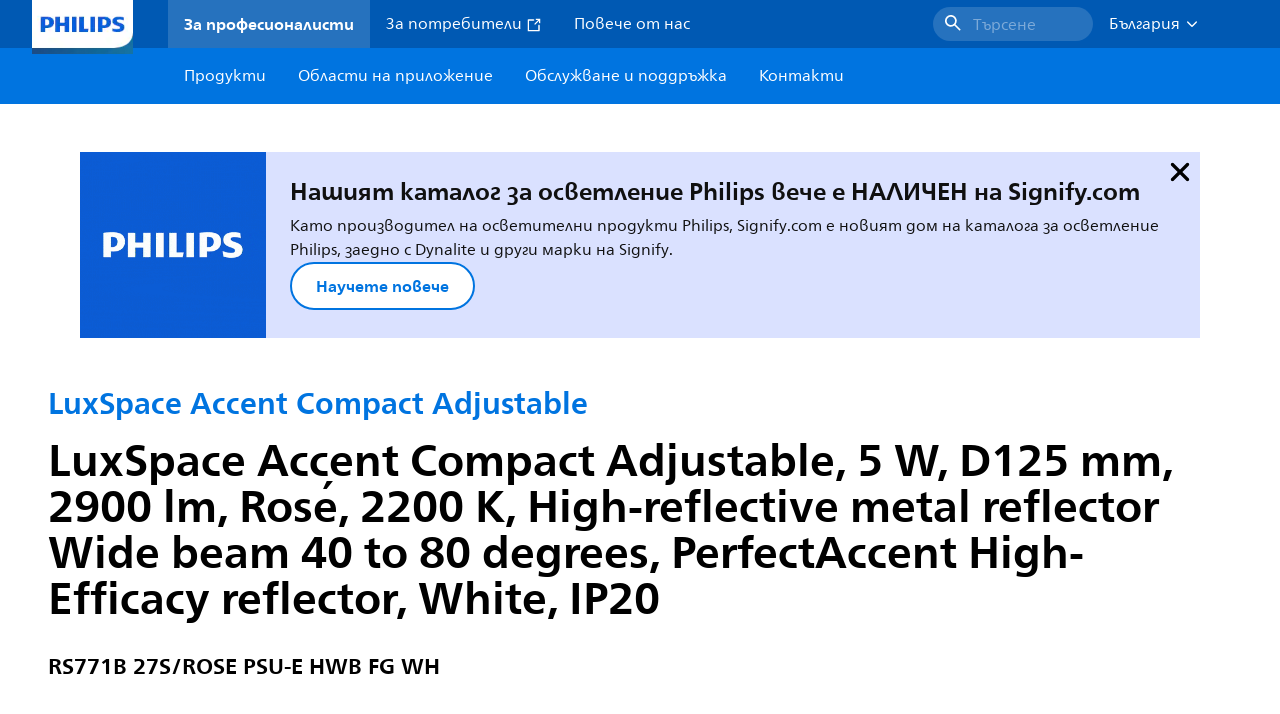

--- FILE ---
content_type: text/html;charset=utf-8
request_url: https://www.lighting.philips.bg/prof/indoor-luminaires/accent-downlights/luxspace-accent-compact-adjustable/910505101581_EU/product
body_size: 294670
content:
<!DOCTYPE HTML>
<html lang="bg-BG">
<head>
    <meta charset="UTF-8"/>
    <title>Philips LuxSpace Accent Compact Adjustable,  5 W,  D125 mm,  2900 lm | Philips lighting</title>
    <script defer="defer" type="text/javascript" src="https://rum.hlx.page/.rum/@adobe/helix-rum-js@%5E2/dist/rum-standalone.js" data-routing="env=prod,tier=publish,ams=Philips Lighting (AEM)"></script>
<link rel="canonical" href="https://www.lighting.philips.bg/prof/indoor-luminaires/accent-downlights/luxspace-accent-compact-adjustable/910505101581_EU/product"/>
    
    <meta name="description" content="910505101581 | D125 mm, Aluminum, White, Signal white (RAL9003), Power supply unit external (On/Off), 2900 lm, 5 W, 93 lm/W, Rosé, 2200 K, (0.478,0.382)&lt;2, High-reflective metal reflector Wide beam 40 to 80 degrees, PerfectAccent High-Efficacy reflector, Clear, Tempered glass, IP20 | Finger-protected, IK02 | 0.2 J standard, Safety class II, 2 Push-in connector 2-pole"/>
    <meta name="template" content="product-detail-page"/>
    <style>
        *,body{font-family:neuefrutigerworld-latin,tahoma,arial,helvetica,sans-serif}*,:after,:before{box-sizing:border-box}html{font-family:sans-serif;line-height:1.15;-webkit-text-size-adjust:100%;-ms-text-size-adjust:100%;-ms-overflow-style:scrollbar}header,main,nav,section{display:block}body{background-color:#fff;color:#101010;font-family:-apple-system,BlinkMacSystemFont,Segoe UI,Roboto,Helvetica Neue,Arial,sans-serif,Apple Color Emoji,Segoe UI Emoji,Segoe UI Symbol,Noto Color Emoji;font-size:1rem;font-weight:400;line-height:1.5;margin:0;text-align:left}ul{margin-bottom:1rem}ul{margin-top:0}ul ul{margin-bottom:0}strong{font-weight:bolder}a{background-color:transparent;text-decoration:none;-webkit-text-decoration-skip:objects}a{color:#0066a1}img{border-style:none}img,svg{vertical-align:middle}svg{overflow:hidden}button{border-radius:0}button{font-family:inherit;font-size:inherit;line-height:inherit;margin:0}button{overflow:visible}button{text-transform:none}button,html [type=button]{-webkit-appearance:button}[type=button]::-moz-focus-inner,button::-moz-focus-inner{border-style:none;padding:0}::-webkit-file-upload-button{-webkit-appearance:button;font:inherit}html{-webkit-font-smoothing:antialiased;-moz-osx-font-smoothing:grayscale}.xf-content-height.xf-content-height{margin:0}@media (prefers-reduced-motion:reduce){*,:after,:before{animation-delay:-1ms!important;animation-duration:1ms!important;animation-iteration-count:1!important;background-attachment:scroll!important;scroll-behavior:auto!important}}.aem-Grid{display:block;width:100%}.aem-Grid:after,.aem-Grid:before{content:" ";display:table}.aem-Grid:after{clear:both}.aem-GridColumn{box-sizing:border-box;clear:both}@media screen and (min-width:1025px){.aem-Grid--12 .aem-GridColumn.aem-GridColumn--default--12{clear:none;float:left;width:100%}.aem-Grid--default--12 .aem-GridColumn.aem-GridColumn--default--12{clear:none;float:left;width:100%}}.container{margin-left:auto;margin-right:auto;padding-left:1.4%;padding-right:1.4%;width:100%}@media (min-width:601px){.container{max-width:768px}}@media (min-width:769px){.container{max-width:1024px}}@media (min-width:1025px){.container{max-width:1520px}}.heading-4{font-weight:700;line-height:26px}.heading-4{font-size:20px;margin-bottom:24px}.heading-5{font-size:18px;line-height:22px}.heading-5,.heading-6{font-weight:700;margin-bottom:24px}.heading-6{font-size:16px;line-height:24px}.body-copy-1{font-weight:400}.body-copy-1{font-size:16px;line-height:24px;margin-bottom:48px}@media screen and (min-width:601px){.heading-4{font-weight:700;line-height:26px}.heading-4{font-size:20px;margin-bottom:24px}.heading-5{font-size:18px;line-height:22px}.heading-5,.heading-6{font-weight:700;margin-bottom:24px}.heading-6{font-size:16px;line-height:24px}.body-copy-1{font-weight:400}.body-copy-1{font-size:16px;line-height:24px;margin-bottom:48px}}@media screen and (min-width:769px){.heading-4{font-weight:700;line-height:28px}.heading-4{font-size:22px;margin-bottom:24px}.heading-5{font-size:18px;line-height:22px}.heading-5,.heading-6{font-weight:700;margin-bottom:24px}.heading-6{font-size:16px;line-height:24px}.body-copy-1{font-weight:400}.body-copy-1{font-size:16px;line-height:24px;margin-bottom:48px}}@media screen and (min-width:1025px){.heading-4{font-size:24px;line-height:30px}.heading-4,.heading-5{font-weight:700;margin-bottom:24px}.heading-5{font-size:22px;line-height:26px}.heading-6{font-size:16px;line-height:24px}.heading-6{font-weight:700;margin-bottom:24px}.body-copy-1{font-weight:400}.body-copy-1{font-size:16px;line-height:24px;margin-bottom:48px}}.theme--white{--container--background-color:#fff;background-color:#fff;color:#101010}.spacing-responsive-0--padding{padding-bottom:0;padding-top:0}.spacing-responsive-2--padding{padding-bottom:80px;padding-top:80px}@media screen and (min-width:769px){.spacing-responsive-2--padding{padding-top:104px}}@media screen and (min-width:1025px){.spacing-responsive-2--padding{padding-top:128px}}@media screen and (min-width:769px){.spacing-responsive-2--padding{padding-bottom:104px}}@media screen and (min-width:1025px){.spacing-responsive-2--padding{padding-bottom:128px}}.spacing-responsive-2--padding-bottom{padding-bottom:80px}@media screen and (min-width:769px){.spacing-responsive-2--padding-bottom{padding-bottom:104px}}@media screen and (min-width:1025px){.spacing-responsive-2--padding-bottom{padding-bottom:128px}}.icon{height:20px;width:20px}.icon--sm{height:12px;width:12px}.icon--md{height:16px;width:16px}.button{background-color:#101010;font-size:1.25rem;line-height:1rem;padding:24px 48px}.link{color:#0066a1}.link .icon{height:10px;vertical-align:middle;width:10px;fill:#0066a1}.button{background-color:#1432ff;border:none;line-height:16px;margin-bottom:24px;padding:12px 24px}.link{color:#1432ff;font-size:1rem;line-height:1.5rem;margin-bottom:12px}.link .icon{fill:#1432ff}.icon{display:inline-block}.icon{height:32px;width:32px}.icon--sm{height:16px;width:16px}.icon--md{height:24px;width:24px}.ecat-container{padding-left:24px;padding-right:24px;width:100%}@media screen and (min-width:601px){.ecat-container{padding-left:32px;padding-right:32px}}@media screen and (min-width:1025px){.ecat-container{padding-left:48px;padding-right:48px}}.cta-component .cta-component-wrapper{align-items:center;display:flex;flex-wrap:wrap}.location-bar-component{position:relative;z-index:1000}.section-cmp .aem-Grid{margin:0 -1.4%;width:auto}.section-cmp .aem-GridColumn{padding:0 1.4%}.container.spacing-responsive-2--padding{padding-bottom:24px;padding-top:24px}@media screen and (min-width:601px){.container.spacing-responsive-2--padding{padding-bottom:32px;padding-top:32px}}@media screen and (min-width:769px){.container.spacing-responsive-2--padding{padding-bottom:48px;padding-top:48px}}.breadcrumb-component{background-color:#fff}.back-to-top{background-color:#fff;border:1px solid #101010;border-radius:50%;bottom:56px;height:auto;opacity:0;padding:8px;position:fixed;right:16px;visibility:hidden;width:50px;z-index:700}.back-to-top__icon{display:block}.back-to-top .back-to-top__icon{color:#101010;height:14px;margin:0 auto;width:14px;fill:#101010}@media screen and (min-width:1025px){.back-to-top{bottom:16px;right:16px}}.back-to-top{border:none;bottom:24px;height:48px;padding:0;right:24px;width:48px}.back-to-top{background-color:#0074e0}.back-to-top .back-to-top__icon{height:24px;width:24px;fill:#fff}@media screen and (min-width:601px){.back-to-top{right:32px}}@media screen and (min-width:1025px){.back-to-top{right:48px}}.header__background{background-color:#575757;bottom:0;display:none;left:0;opacity:.3;position:fixed;right:0;top:56px;z-index:2}@media screen and (min-width:1025px){.header__background{top:104px}}.header__top-container{background-color:#0059b3;display:flex;grid-row:1;height:56px;z-index:801}.header__top-container--icons{align-items:center;display:flex;margin-right:32px}.header__top-container--icons-search .icon{fill:#fff}.header__top-container-item,.header__top-container-items,.header__top-container-search{display:none}.header__logo-link{height:100%;margin-left:24px;margin-right:auto;width:100%;z-index:801}.header__logo-img{height:63px;width:121px}.header-top-container__hamburger{display:flex;justify-content:center;margin-left:8px;width:24px}.header-top-container__hamburger-icon-wrapper{display:flex;flex-direction:column;height:24px;justify-content:center}.header-top-container__hamburger-icon--item{background:#fff;border-radius:6px;height:2px;width:16px}.header-top-container__hamburger-icon--spacer{padding-bottom:4px}@media screen and (min-width:1025px){.header__top-container{background-color:#0059b3;color:#fff;display:grid;grid-row:1;grid-template-columns:repeat(20,5%);grid-template-rows:48px;height:48px}.header__top-container--icons{display:none}.header__top-container-right{align-items:center;display:flex;grid-column:14/20;justify-content:flex-end}.header__top-container-items{align-items:center;display:flex;grid-column:3/14;height:48px;list-style:none;margin-right:auto}.header__top-container-item{align-items:center;color:#fff;display:flex;height:48px;padding:16px;text-align:center}.header__top-container-item .main__list-item-icon{fill:#fff}.header__top-container-item .top-container-item__link{color:currentColor}.header__top-container-item.active{background:hsla(0,0%,100%,.15);font-weight:700}.header__top-container-search{align-items:center;display:flex;grid-column:16/19;margin-bottom:0;margin-left:-64px;margin-right:16px}.header__top-container-search .cta-component__link.button{background-color:#2672be;border:none;color:#7daad8;margin:0;padding:4px 8px;text-align:left;width:160px}.header__top-container-search .cta-component__link.button .cta-component-text{padding-left:8px;vertical-align:-2px}.header__top-container-search .cta-component__link.button .icon{height:24px;width:24px;fill:#fff}.header__logo-link{align-self:flex-end;grid-column:1/3;height:100%;margin-left:32px;width:auto}.header__logo-img{height:54px;width:101px}.flyout{background-color:#f7f7f7;color:#000;display:none;left:0;margin-top:56px;max-height:calc(100vh - 128px);position:absolute;width:100%;z-index:800}.flyout__items{background-color:#fff;height:100%;max-width:25%;width:100%}.flyout__items-list{align-items:center;display:flex;flex-direction:column;height:100%;list-style:none;overflow-y:auto;padding:48px 0 48px 32px}.flyout__items-list--item{width:232px}.flyout__items-list--item:not(:last-child){margin-bottom:32px}.flyout__items-list--link{color:#171717;font-weight:400;margin-bottom:0}.flyout__sub-items{background-color:#f7f7f7;display:none;grid-column:2;justify-content:flex-start;padding-left:48px;padding-top:48px;width:100%}.flyout__sub-items--automatic{gap:32px;grid-template-columns:repeat(2,272px);max-height:664px;overflow-y:auto;padding-bottom:80px}.flyout__sub-items--manual{grid-template-columns:1fr 2fr;padding-bottom:80px;padding-left:80px}.flyout__sub-items--manual .wrapper{max-width:268px}.flyout__wrapper{display:flex;width:100%}.sub-item{align-items:flex-end;background-color:#fff;border-bottom-color:transparent;border-bottom-style:solid;border-radius:var(--corner-radius-2);display:flex;height:120px;justify-content:space-between;padding-bottom:16px;padding-left:16px;padding-right:16px;position:relative;width:272px}.sub-item__image{height:120px;margin-bottom:-16px;-o-object-fit:contain;object-fit:contain;width:92px}.sub-item__link{color:#171717;text-decoration:none}.wrapper-external{grid-column:1/4;text-align:center}}@media screen and (min-width:1281px){.flyout__sub-items--automatic{grid-template-columns:repeat(3,272px);grid-template-rows:repeat(4,120px)}}.desktop-menu,.desktop-menu__list{display:none}@media screen and (min-width:1025px){.mobile-menu{display:none}.desktop-menu{background-color:#0074e0;display:grid;grid-row:2;grid-template-columns:repeat(20,5%);grid-template-rows:56px;position:relative}.desktop-menu__wrapper{background-color:#0074e0;display:flex;grid-column:3/none;grid-row:1;height:56px;list-style:none}.desktop-menu__list{display:flex;width:auto}.desktop-menu__list-link{color:#fff;padding:16px}.desktop-menu__list-link-inner{color:#fff}}.mobile-menu{background-color:#fff;color:#171717;display:flex;flex-direction:column;inset:56px 0 0 0;opacity:0;overflow:hidden;padding:48px 0 48px 24px;position:fixed;transform:translateX(-100%);width:100%;z-index:800}.mobile-menu__items{height:100%;margin-bottom:80px;margin-right:-4px;max-height:420px;overflow:auto;padding:0}.mobile-menu__item{display:flex;margin-right:24px}.mobile-menu__item-link{align-items:center;color:#171717;display:flex;font-weight:400;justify-content:space-between;margin-bottom:0;width:100%}.mobile-menu__item:not(:last-child){margin-bottom:32px}.mobile-menu__utility-items{list-style:none;margin-bottom:24px;padding:0}.mobile-menu__utility-item:not(:last-child){margin-bottom:24px}.mobile-menu__utility-item .utility-item__link{margin-bottom:0}.mobile-submenu{background-color:#fff;display:flex;flex-direction:column;height:100%;left:0;margin-left:100vw;position:absolute;top:0;transform:translateX(100%);width:100%;z-index:1}.mobile-submenu__header{margin-left:24px;margin-top:32px}.mobile-submenu__category-title{margin-bottom:32px}.mobile-submenu__back-btn{align-items:center;display:flex;margin-bottom:0}.mobile-submenu__back-btn-icon{margin-left:0;margin-right:8px;fill:#0074e0}.mobile-submenu__wrapper{height:594px;margin-left:24px;margin-right:-4px;margin-top:32px;overflow:auto}.mobile-submenu__items{list-style:none;margin-right:24px;padding:0}.mobile-submenu__item{font-weight:700}.mobile-submenu__item:not(:last-child){margin-bottom:32px}.mobile-submenu__item-link{align-items:center;display:flex;font-weight:400;justify-content:space-between;margin-bottom:0}.mobile-submenu__item-icon{flex-shrink:0}.mobile-submenu__item-target-link{color:#000;font-weight:400}@media screen and (min-width:601px){.mobile-menu{bottom:unset;height:auto;overflow-y:auto;padding-bottom:64px}.mobile-menu__item{margin-right:32px}.mobile-menu__items{display:table;height:100%;margin-bottom:104px;max-height:none;overflow:auto}.mobile-submenu__wrapper{height:100%;margin-bottom:64px;margin-left:0;margin-right:-4px;overflow:auto;padding:0 0 0 24px}.mobile-submenu__header{margin-top:64px}.mobile-submenu__items{margin-right:32px}}@media screen and (min-width:769px){.mobile-menu{padding:64px 0 64px 32px}.mobile-menu__items{margin-bottom:128px}.mobile-submenu__wrapper{margin-bottom:64px;margin-top:48px;padding-left:32px}}@media screen and (min-width:1025px){.mobile-menu,.mobile-menu__item,.mobile-submenu{display:none}}:root{--spacing-4:16px;--accordion__header--padding:16px 0;--color-grey-300:#eee;--accordion__header--border-top-style:none;--accordion__content--border-top-style:none;--icon--sm--width:24px;--icon--sm--height:24px}.top-country-selector__heading{color:#0074e0;margin-bottom:0;margin-left:24px}.top-country-selector__heading--desktop{display:none}.top-country-selector__heading--mobile{align-items:center;display:flex;margin:0}.top-country-selector__heading-wrapper{align-items:center;display:flex;white-space:nowrap}.top-country-selector__heading-name{margin-bottom:0;margin-right:4px}.top-country-selector__heading-name.link{margin-bottom:0}.top-country-selector__arrow--desktop{display:none}.top-country-selector__arrow--mobile{fill:#0074e0}@media screen and (min-width:1025px){.header__desktop-lang-selector{grid-column:none}.top-country-selector__heading{color:#fff;font-weight:400;margin-left:0}.top-country-selector__heading--desktop{display:flex}.top-country-selector__heading--mobile{display:none}.top-country-selector__arrow--desktop{display:block;height:16px;margin-right:16px;width:16px;fill:#fff;transform:rotate(180deg)}.top-country-selector__arrow--mobile{display:none}}.breadcrumbs-component{background:#f7f7f7}.breadcrumbs__back .icon,.breadcrumbs__icon{color:#dbdbdb;fill:#dbdbdb}.breadcrumbs__back{align-items:center;display:flex;padding:16px 0}.breadcrumbs__back-link{color:#171717;margin-left:8px;text-decoration:none}.breadcrumbs__items{display:none}.breadcrumbs__item{align-items:center;display:flex}@media screen and (min-width:1025px){.breadcrumbs{margin-top:0}.breadcrumbs__back{display:none}.breadcrumbs__items{align-items:center;display:flex;flex-wrap:wrap;margin:0;padding:8px 0}.breadcrumbs__item{font-size:14px;line-height:24px;list-style:none;padding:4px 16px 4px 0}.breadcrumbs__item:last-child{padding-right:0}.breadcrumbs__item-current,.breadcrumbs__item-link{color:#171717}.breadcrumbs__item-link{margin-right:8px;text-decoration:none}}@media screen and (min-width:0){.container,.container--fluid{padding:0 16px}.container--fluid.no-gutter{padding-left:0;padding-right:0}.container--fluid.no-gutter .aem-Grid{margin-left:0;margin-right:0}.container--fluid.no-gutter .aem-GridColumn{padding-left:0;padding-right:0}}@media screen and (min-width:601px){.container,.container--fluid{padding:0 32px}}@media screen and (min-width:769px){.container,.container--fluid{padding:0 40px}}@media screen and (min-width:1025px){.container,.container--fluid{padding:0 80px}}@media screen and (min-width:1281px){.container,.container--fluid{padding:0 100px}}@media screen and (min-width:1441px){.container,.container--fluid{padding:0 160px}}@media screen and (min-width:1920px){.container,.container--fluid{padding:0}}.button{background-color:#0074e0;border:2px solid #0074e0;border-radius:2em;color:#fff;display:inline-block;font-size:16px;font-weight:700;line-height:20px;margin-bottom:48px;margin-right:0;padding:16px 24px;position:relative;text-align:center}.button .icon{fill:currentColor}.link{background:0 0;border:none;color:#0074e0;display:inline-block;font-size:16px;font-weight:700;line-height:24px;margin-bottom:16px}.link .icon{height:16px;margin-left:2px;vertical-align:-3px;width:16px;fill:#0074e0}.button .icon{height:12px;width:12px}:root{--corner-radius-0:0;--corner-radius-1:2px;--corner-radius-2:4px;--corner-radius-3:6px;--corner-radius-4:12px;--corner-radius-5:100px}

    </style>

    <link rel="preconnect" href="https://www.assets.signify.com"/>
<link rel="preconnect" href="https://assets.adobedtm.com"/>
    
    
    
        <link rel="preload" href="/etc.clientlibs/signify-brand-philips-lighting/clientlibs/clientlib-main/resources/fonts/neuefrutigerworld-book-cyrillic.woff2" as="font" type="font/woff2" crossorigin="anonymous"/>
        <link rel="preload" href="/etc.clientlibs/signify-brand-philips-lighting/clientlibs/clientlib-main/resources/fonts/neuefrutigerworld-bold-cyrillic.woff2" as="font" type="font/woff2" crossorigin="anonymous"/>
    
    
    
    
    


    

    
    <meta property="og:title" content="Philips LuxSpace Accent Compact Adjustable | Philips lighting"/>
    <meta property="og:description" content="D125 mm, Aluminum, White, Signal white (RAL9003), Power supply unit external (On/Off), 2900 lm, 5 W, 93 lm/W, Rosé, 2200 K, (0.478,0.382)&lt;2, High-reflective metal reflector Wide beam 40 to 80 degrees, PerfectAccent High-Efficacy reflector, Clear, Tempered glass, IP20 | Finger-protected, IK02 | 0.2 J standard, Safety class II, 2 Push-in connector 2-pole | Philips lighting"/>
    <meta property="og:type" content="product"/>
    <meta property="og:url" content="https://www.lighting.philips.bg/prof/indoor-luminaires/accent-downlights/luxspace-accent-compact-adjustable/910505101581_EU/product"/>
    <meta property="og:image" content="https://www.assets.signify.com/is/image/Signify/LSA-RS771B-WH-SPP"/>
    <meta property="og:site_name" content="Philips lighting"/>


    

    
    
    <meta name="viewport" content="width=device-width, initial-scale=1, shrink-to-fit=no"/>
    
        <meta content="index, follow" name="robots"/>
    

    
    
    

    
    <meta class="elastic" name="page_type" content="productdetails"/>
    <meta class="elastic" name="label" content="Продукт"/>
    <meta class="elastic" name="iss_title" content="RS771B 27S/ROSE PSU-E HWB FG WH"/>
    <meta class="elastic" name="locale" content="bg_BG"/>
    <meta class="elastic" name="last_modified" content="2025-09-05T13:29:05.183Z"/>
    <meta class="elastic" name="baseurl" content="https://www.lighting.philips.bg/prof/indoor-luminaires/accent-downlights/luxspace-accent-compact-adjustable/910505101581_EU/product"/>
    <meta class="elastic" name="image" content="https://www.assets.signify.com/is/image/Signify/LSA-RS771B-WH-SPP"/>
    <meta class="elastic" name="brand" content="Philips lighting"/>
    <meta class="elastic" name="asset_url" content="https://www.signify.com/content/dam/signify/master/homepage/logo-philips.png"/>
    <meta class="elastic" name="sector" content="B2B_LI"/>
    <meta class="elastic" name="env" content="prd"/>
    <meta class="elastic" name="keyword" content="RS771B 27S/ROSE PSU-E HWB FG WH,LuxSpace Accent Compact Adjustable,Accent downlights,Indoor luminaires,910505101581,97896900,978969"/>
    <meta class="elastic" name="breadcrumb" content="Начало|Продукти|Indoor luminaires|Accent downlights|LuxSpace Accent Compact Adjustable|RS771B 27S/ROSE PSU-E HWB FG WH"/>
    <meta class="elastic" name="leaflet_url" content="https://www.assets.signify.com/is/content/Signify/910505101581_EU.en_BG.PROF.FP"/>
    <meta class="elastic" name="leaflet_url_label" content="Изтегляне"/>
    <meta class="elastic" name="summary" content="A powerful discreet spots with an accent on sustainability"/>
    <meta class="elastic" name="product_group" content="Indoor luminaires"/>
    <meta class="elastic" name="category" content="Accent downlights"/>
    <meta class="elastic" name="product_id_family" content="LP_CF_RS771B_EU"/>
    <meta class="elastic" name="product_id" content="910505101581_EU"/>
    <meta class="elastic" name="type" content="product"/>
    <meta class="elastic" name="order_code" content="97896900"/>
    <meta class="elastic" name="code_12nc" content="910505101581"/>
    <meta class="elastic" name="ean_code" content="8718699978969"/>
    

    <link rel="preload" as="image" href="https://www.assets.signify.com/is/image/Signify/LSA-RS771B-WH-SPP?wid=896&hei=504&qlt=82" media="(min-width: 1441px)"/>
    <link rel="preload" as="image" href="https://www.assets.signify.com/is/image/Signify/LSA-RS771B-WH-SPP?wid=655&hei=368&qlt=82" media="(min-width: 1025px) and (max-width: 1440px)"/>
    <link rel="preload" as="image" href="https://www.assets.signify.com/is/image/Signify/LSA-RS771B-WH-SPP?wid=704&hei=410&qlt=82" media="(min-width: 601px) and (max-width: 1024px)"/>
    <link rel="preload" as="image" href="https://www.assets.signify.com/is/image/Signify/LSA-RS771B-WH-SPP?wid=375&hei=375&qlt=82" media="(max-width: 600px)"/>


    
    <script type="application/ld+json">{"@context":"http://schema.org","@type":"BreadcrumbList","itemListElement":[{"@type":"ListItem","position":1,"name":"Продукти","item":"https://www.lighting.philips.bg/prof"},{"@type":"ListItem","position":2,"name":"Indoor luminaires","item":"https://www.lighting.philips.bg/prof/indoor-luminaires"},{"@type":"ListItem","position":3,"name":"Accent downlights","item":"https://www.lighting.philips.bg/prof/indoor-luminaires/accent-downlights/ACCDOWNL_CA/category"},{"@type":"ListItem","position":4,"name":"LuxSpace Accent Compact Adjustable","item":"https://www.lighting.philips.bg/prof/indoor-luminaires/accent-downlights/luxspace-accent-compact-adjustable/LP_CF_RS771B_EU/family"},{"@type":"ListItem","position":5,"name":"RS771B 27S/ROSE PSU-E HWB FG WH"}]}</script>


    
    <script>
        function Z(e){const o=e+"=",t=decodeURIComponent(document.cookie);for(let e of t.split(";")){for(;" "===e.charAt(0);)e=e.slice(1);if(0===e.indexOf(o))return e.substring(o.length,e.length)}return""};

        if ((Z('cmapi_cookie_privacy').includes('2'))) {
            !function(e,a,n,t){var i=e.head;if(i){
                if (a) return;
                var o=e.createElement("style");
                o.id="alloy-prehiding",o.innerText=n,i.appendChild(o),setTimeout(function(){o.parentNode&&o.parentNode.removeChild(o)},t)}}
            (document, document.location.href.indexOf("adobe_authoring_enabled") !== -1, "body { opacity: 0 !important }", 3000);
        }
    </script>


    

    
<script>
    window.pageLoadInfo = "{\x22page\x22:{\x22products\x22:[{\x22Name\x22:\x22RS771B 27S\/ROSE PSU\u002DE HWB FG WH\x22,\x22order_code\x22:\x22910505101581\x22,\x22full_order_code\x22:\x22871869997896900\x22}],\x22pageInfo\x22:{\x22pageID\x22:\x22\/content\/b2b\u002Dphilips\u002Dlighting\/bg\/bg\/prof\/product\u002Ddetail\u002Dpage\x22,\x22pageName\x22:\x22910505101581_EU\x22,\x22environment\x22:\x22prd\x22,\x22issueDate\x22:\x222025\u002D09\u002D05T13:29:05.183Z\x22,\x22breadcrumbs\x22:[\x22Начало\x22,\x22Продукти\x22,\x22Indoor luminaires\x22,\x22Accent downlights\x22,\x22LuxSpace Accent Compact Adjustable\x22,\x22RS771B 27S\/ROSE PSU\u002DE HWB FG WH\x22],\x22thumbnailUrl\x22:\x22https:\/\/www.assets.signify.com\/is\/image\/Signify\/LSA\u002DRS771B\u002DWH\u002DSPP\x22},\x22category\x22:{\x22pageType\x22:\x22product\u002Ddetail\u002Dpage\x22,\x22categories\x22:[\x22ecat_prof\x22,\x22indoor_luminaires\x22,\x22accent_downlights\x22,\x22luxspace_accent_compact_adjustable\x22,\x22910505101581_EU\x22],\x22categoryIds\x22:[\x22ecat_prof\x22,\x22CINDOOR_GR\x22,\x22ACCDOWNL_CA\x22,\x22LP_CF_RS771B_EU\x22,\x22910505101581_EU\x22],\x22primaryCategory\x22:\x22ecat_prof\x22},\x22attributes\x22:{\x22locale\x22:\x22bg\u002DBG\x22,\x22country\x22:\x22BG\x22,\x22language\x22:\x22bg\x22,\x22brand\x22:\x22Philips lighting\x22}}}";
</script>

    
    
    
<script src="/etc.clientlibs/signify-brand-philips-lighting/clientlibs/clientlib-head.min.e04cecb2513bd1324a023ae82657c91e.js" async></script>



    
    
    
<script src="/etc.clientlibs/signify-brand-philips-lighting/clientlibs/clientlib-main-non-critical.min.defb762cce0b980dcf8f7be5e082f490.js" defer></script>



    
    
    
<link rel="stylesheet" href="/etc.clientlibs/signify-brand-philips-lighting/clientlibs/clientlib-main-non-critical.min.fd5d4a2159c3e19d58d5ff7b294cb558.css" type="text/css">



    
    

    

    
    

    

    


        <script type="text/javascript" src="//assets.adobedtm.com/ebfef13a1211/62f4ae774bb6/launch-03ecc55811c4.min.js" async></script>



    
    

    

    
    <link rel="icon" href="/etc.clientlibs/signify-brand-philips-lighting/clientlibs/clientlib-main/resources/favicons/favicon.ico"/>


    <script>
        signify = {config: {"locale":"bg_BG","paths":{"icons":"/etc.clientlibs/signify-brand-philips-lighting/clientlibs/clientlib-main/resources/icons/"},"country":"BG","authorMode":false}}
    </script>
</head>
<body class="product-page page basicpage">



    


    



    
    
    
    
        
                
    <location-bar :alternative-locales="[{&#34;locale&#34;:&#34;Argentina&#34;,&#34;isoCode&#34;:&#34;es_AR&#34;,&#34;language&#34;:&#34;es&#34;,&#34;country&#34;:&#34;AR&#34;,&#34;url&#34;:&#34;https://www.lighting.philips.com.ar&#34;},{&#34;locale&#34;:&#34;Australia&#34;,&#34;isoCode&#34;:&#34;en_AU&#34;,&#34;language&#34;:&#34;en&#34;,&#34;country&#34;:&#34;AU&#34;,&#34;url&#34;:&#34;https://www.lighting.philips.com.au&#34;},{&#34;locale&#34;:&#34;Austria&#34;,&#34;isoCode&#34;:&#34;de_AT&#34;,&#34;language&#34;:&#34;de&#34;,&#34;country&#34;:&#34;AT&#34;,&#34;url&#34;:&#34;https://www.lighting.philips.at&#34;},{&#34;locale&#34;:&#34;Belgium (Dutch)&#34;,&#34;isoCode&#34;:&#34;nl_BE&#34;,&#34;language&#34;:&#34;nl&#34;,&#34;country&#34;:&#34;BE&#34;,&#34;url&#34;:&#34;https://www.lighting.philips.be&#34;},{&#34;locale&#34;:&#34;Belgium (French)&#34;,&#34;isoCode&#34;:&#34;fr_BE&#34;,&#34;language&#34;:&#34;fr&#34;,&#34;country&#34;:&#34;BE&#34;,&#34;url&#34;:&#34;https://www.lighting.philips.be/fr&#34;},{&#34;locale&#34;:&#34;Brazil&#34;,&#34;isoCode&#34;:&#34;pt_BR&#34;,&#34;language&#34;:&#34;pt&#34;,&#34;country&#34;:&#34;BR&#34;,&#34;url&#34;:&#34;https://www.lighting.philips.com.br&#34;},{&#34;locale&#34;:&#34;Bulgaria&#34;,&#34;isoCode&#34;:&#34;bg_BG&#34;,&#34;language&#34;:&#34;bg&#34;,&#34;country&#34;:&#34;BG&#34;,&#34;url&#34;:&#34;https://www.lighting.philips.bg&#34;},{&#34;locale&#34;:&#34;Canada (English)&#34;,&#34;isoCode&#34;:&#34;en_CA&#34;,&#34;language&#34;:&#34;en&#34;,&#34;country&#34;:&#34;CA&#34;,&#34;url&#34;:&#34;https://www.lighting.philips.ca&#34;},{&#34;locale&#34;:&#34;Canada (French)&#34;,&#34;isoCode&#34;:&#34;fr_CA&#34;,&#34;language&#34;:&#34;fr&#34;,&#34;country&#34;:&#34;CA&#34;,&#34;url&#34;:&#34;https://www.lighting.philips.ca/fr&#34;},{&#34;locale&#34;:&#34;Central America&#34;,&#34;isoCode&#34;:&#34;es_PA&#34;,&#34;language&#34;:&#34;es&#34;,&#34;country&#34;:&#34;PA&#34;,&#34;url&#34;:&#34;https://www.centralamerica.lighting.philips.com&#34;},{&#34;locale&#34;:&#34;Chile&#34;,&#34;isoCode&#34;:&#34;es_CL&#34;,&#34;language&#34;:&#34;es&#34;,&#34;country&#34;:&#34;CL&#34;,&#34;url&#34;:&#34;https://www.lighting.philips.cl&#34;},{&#34;locale&#34;:&#34;China&#34;,&#34;isoCode&#34;:&#34;zh_CN&#34;,&#34;language&#34;:&#34;zh&#34;,&#34;country&#34;:&#34;CN&#34;,&#34;url&#34;:&#34;https://www.lighting.philips.com.cn&#34;},{&#34;locale&#34;:&#34;Colombia&#34;,&#34;isoCode&#34;:&#34;es_CO&#34;,&#34;language&#34;:&#34;es&#34;,&#34;country&#34;:&#34;CO&#34;,&#34;url&#34;:&#34;https://www.lighting.philips.com.co&#34;},{&#34;locale&#34;:&#34;Croatia&#34;,&#34;isoCode&#34;:&#34;hr_HR&#34;,&#34;language&#34;:&#34;hr&#34;,&#34;country&#34;:&#34;HR&#34;,&#34;url&#34;:&#34;https://www.lighting.philips.hr&#34;},{&#34;locale&#34;:&#34;Czech&#34;,&#34;isoCode&#34;:&#34;cs_CZ&#34;,&#34;language&#34;:&#34;cs&#34;,&#34;country&#34;:&#34;CZ&#34;,&#34;url&#34;:&#34;https://www.lighting.philips.cz&#34;},{&#34;locale&#34;:&#34;Denmark&#34;,&#34;isoCode&#34;:&#34;da_DK&#34;,&#34;language&#34;:&#34;da&#34;,&#34;country&#34;:&#34;DK&#34;,&#34;url&#34;:&#34;https://www.lighting.philips.dk&#34;},{&#34;locale&#34;:&#34;Estonia&#34;,&#34;isoCode&#34;:&#34;et_EE&#34;,&#34;language&#34;:&#34;et&#34;,&#34;country&#34;:&#34;EE&#34;,&#34;url&#34;:&#34;https://www.lighting.philips.ee&#34;},{&#34;locale&#34;:&#34;Egypt (English)&#34;,&#34;isoCode&#34;:&#34;en_EG&#34;,&#34;language&#34;:&#34;en&#34;,&#34;country&#34;:&#34;EG&#34;,&#34;url&#34;:&#34;https://www.lighting.philips.com.eg&#34;},{&#34;locale&#34;:&#34;Finland&#34;,&#34;isoCode&#34;:&#34;fi_FI&#34;,&#34;language&#34;:&#34;fi&#34;,&#34;country&#34;:&#34;FI&#34;,&#34;url&#34;:&#34;https://www.lighting.philips.fi&#34;},{&#34;locale&#34;:&#34;France&#34;,&#34;isoCode&#34;:&#34;fr_FR&#34;,&#34;language&#34;:&#34;fr&#34;,&#34;country&#34;:&#34;FR&#34;,&#34;url&#34;:&#34;https://www.lighting.philips.fr&#34;},{&#34;locale&#34;:&#34;Germany&#34;,&#34;isoCode&#34;:&#34;de_DE&#34;,&#34;language&#34;:&#34;de&#34;,&#34;country&#34;:&#34;DE&#34;,&#34;url&#34;:&#34;https://www.lighting.philips.de&#34;},{&#34;locale&#34;:&#34;Ghana&#34;,&#34;isoCode&#34;:&#34;en_GH&#34;,&#34;language&#34;:&#34;en&#34;,&#34;country&#34;:&#34;GH&#34;,&#34;url&#34;:&#34;https://www.lighting.philips.com.gh&#34;},{&#34;locale&#34;:&#34;Greece&#34;,&#34;isoCode&#34;:&#34;el_GR&#34;,&#34;language&#34;:&#34;el&#34;,&#34;country&#34;:&#34;GR&#34;,&#34;url&#34;:&#34;https://www.lighting.philips.gr&#34;},{&#34;locale&#34;:&#34;Hong Kong (English)&#34;,&#34;isoCode&#34;:&#34;en_HK&#34;,&#34;language&#34;:&#34;en&#34;,&#34;country&#34;:&#34;HK&#34;,&#34;url&#34;:&#34;https://www.lighting.philips.com.hk&#34;},{&#34;locale&#34;:&#34;Hungary&#34;,&#34;isoCode&#34;:&#34;hu_HU&#34;,&#34;language&#34;:&#34;hu&#34;,&#34;country&#34;:&#34;HU&#34;,&#34;url&#34;:&#34;https://www.lighting.philips.hu&#34;},{&#34;locale&#34;:&#34;India&#34;,&#34;isoCode&#34;:&#34;en_IN&#34;,&#34;language&#34;:&#34;en&#34;,&#34;country&#34;:&#34;IN&#34;,&#34;url&#34;:&#34;https://www.lighting.philips.co.in&#34;},{&#34;locale&#34;:&#34;Indonesia (English)&#34;,&#34;isoCode&#34;:&#34;en_ID&#34;,&#34;language&#34;:&#34;en&#34;,&#34;country&#34;:&#34;ID&#34;,&#34;url&#34;:&#34;https://www.lighting.philips.co.id&#34;},{&#34;locale&#34;:&#34;Indonesia (Bahasa)&#34;,&#34;isoCode&#34;:&#34;id_ID&#34;,&#34;language&#34;:&#34;id&#34;,&#34;country&#34;:&#34;ID&#34;,&#34;url&#34;:&#34;https://www.lighting.philips.co.id/id&#34;},{&#34;locale&#34;:&#34;Ireland&#34;,&#34;isoCode&#34;:&#34;en_IE&#34;,&#34;language&#34;:&#34;en&#34;,&#34;country&#34;:&#34;IE&#34;,&#34;url&#34;:&#34;https://www.lighting.philips.ie&#34;},{&#34;locale&#34;:&#34;Israel&#34;,&#34;isoCode&#34;:&#34;en_IL&#34;,&#34;language&#34;:&#34;en&#34;,&#34;country&#34;:&#34;IL&#34;,&#34;url&#34;:&#34;https://www.lighting.philips.co.il&#34;},{&#34;locale&#34;:&#34;Italy&#34;,&#34;isoCode&#34;:&#34;it_IT&#34;,&#34;language&#34;:&#34;it&#34;,&#34;country&#34;:&#34;IT&#34;,&#34;url&#34;:&#34;https://www.lighting.philips.it&#34;},{&#34;locale&#34;:&#34;Japan&#34;,&#34;isoCode&#34;:&#34;ja_JP&#34;,&#34;language&#34;:&#34;ja&#34;,&#34;country&#34;:&#34;JP&#34;,&#34;url&#34;:&#34;https://www.lighting.philips.co.jp&#34;},{&#34;locale&#34;:&#34;Kazakhstan&#34;,&#34;isoCode&#34;:&#34;ru_KZ&#34;,&#34;language&#34;:&#34;ru&#34;,&#34;country&#34;:&#34;KZ&#34;,&#34;url&#34;:&#34;https://www.lighting.philips.kz&#34;},{&#34;locale&#34;:&#34;Kenya&#34;,&#34;isoCode&#34;:&#34;en_KE&#34;,&#34;language&#34;:&#34;en&#34;,&#34;country&#34;:&#34;KE&#34;,&#34;url&#34;:&#34;https://www.lighting.philips.co.ke&#34;},{&#34;locale&#34;:&#34;Korea&#34;,&#34;isoCode&#34;:&#34;ko_KR&#34;,&#34;language&#34;:&#34;ko&#34;,&#34;country&#34;:&#34;KR&#34;,&#34;url&#34;:&#34;https://www.lighting.philips.co.kr&#34;},{&#34;locale&#34;:&#34;Latvia&#34;,&#34;isoCode&#34;:&#34;lv_LV&#34;,&#34;language&#34;:&#34;lv&#34;,&#34;country&#34;:&#34;LV&#34;,&#34;url&#34;:&#34;https://www.lighting.philips.lv&#34;},{&#34;locale&#34;:&#34;Lithuania&#34;,&#34;isoCode&#34;:&#34;lt_LT&#34;,&#34;language&#34;:&#34;lt&#34;,&#34;country&#34;:&#34;LT&#34;,&#34;url&#34;:&#34;https://www.lighting.philips.lt&#34;},{&#34;locale&#34;:&#34;Malaysia&#34;,&#34;isoCode&#34;:&#34;en_MY&#34;,&#34;language&#34;:&#34;en&#34;,&#34;country&#34;:&#34;MY&#34;,&#34;url&#34;:&#34;https://www.lighting.philips.com.my&#34;},{&#34;locale&#34;:&#34;Mexico&#34;,&#34;isoCode&#34;:&#34;es_MX&#34;,&#34;language&#34;:&#34;es&#34;,&#34;country&#34;:&#34;MX&#34;,&#34;url&#34;:&#34;https://www.lighting.philips.com.mx&#34;},{&#34;locale&#34;:&#34;Middle East (English)&#34;,&#34;isoCode&#34;:&#34;en_AE&#34;,&#34;language&#34;:&#34;en&#34;,&#34;country&#34;:&#34;AE&#34;,&#34;url&#34;:&#34;https://www.mea.lighting.philips.com&#34;},{&#34;locale&#34;:&#34;Morocco&#34;,&#34;isoCode&#34;:&#34;fr_MA&#34;,&#34;language&#34;:&#34;fr&#34;,&#34;country&#34;:&#34;MA&#34;,&#34;url&#34;:&#34;https://www.lighting.philips.ma&#34;},{&#34;locale&#34;:&#34;Netherlands&#34;,&#34;isoCode&#34;:&#34;nl_NL&#34;,&#34;language&#34;:&#34;nl&#34;,&#34;country&#34;:&#34;NL&#34;,&#34;url&#34;:&#34;https://www.lighting.philips.nl&#34;},{&#34;locale&#34;:&#34;New Zealand&#34;,&#34;isoCode&#34;:&#34;en_NZ&#34;,&#34;language&#34;:&#34;en&#34;,&#34;country&#34;:&#34;NZ&#34;,&#34;url&#34;:&#34;https://www.lighting.philips.co.nz&#34;},{&#34;locale&#34;:&#34;Nigeria&#34;,&#34;isoCode&#34;:&#34;en_NG&#34;,&#34;language&#34;:&#34;en&#34;,&#34;country&#34;:&#34;NG&#34;,&#34;url&#34;:&#34;https://www.lighting.philips.ng&#34;},{&#34;locale&#34;:&#34;Norway&#34;,&#34;isoCode&#34;:&#34;no_NO&#34;,&#34;language&#34;:&#34;no&#34;,&#34;country&#34;:&#34;NO&#34;,&#34;url&#34;:&#34;https://www.lighting.philips.no&#34;},{&#34;locale&#34;:&#34;Pakistan&#34;,&#34;isoCode&#34;:&#34;en_PK&#34;,&#34;language&#34;:&#34;en&#34;,&#34;country&#34;:&#34;PK&#34;,&#34;url&#34;:&#34;https://www.lighting.philips.com.pk&#34;},{&#34;locale&#34;:&#34;Peru&#34;,&#34;isoCode&#34;:&#34;es_PE&#34;,&#34;language&#34;:&#34;es&#34;,&#34;country&#34;:&#34;PE&#34;,&#34;url&#34;:&#34;https://www.lighting.philips.com.pe&#34;},{&#34;locale&#34;:&#34;Philippines&#34;,&#34;isoCode&#34;:&#34;en_PH&#34;,&#34;language&#34;:&#34;en&#34;,&#34;country&#34;:&#34;PH&#34;,&#34;url&#34;:&#34;https://www.lighting.philips.com.ph&#34;},{&#34;locale&#34;:&#34;Poland&#34;,&#34;isoCode&#34;:&#34;pl_PL&#34;,&#34;language&#34;:&#34;pl&#34;,&#34;country&#34;:&#34;PL&#34;,&#34;url&#34;:&#34;https://www.lighting.philips.pl&#34;},{&#34;locale&#34;:&#34;Portugal&#34;,&#34;isoCode&#34;:&#34;pt_PT&#34;,&#34;language&#34;:&#34;pt&#34;,&#34;country&#34;:&#34;PT&#34;,&#34;url&#34;:&#34;https://www.lighting.philips.pt&#34;},{&#34;locale&#34;:&#34;Romania&#34;,&#34;isoCode&#34;:&#34;ro_RO&#34;,&#34;language&#34;:&#34;ro&#34;,&#34;country&#34;:&#34;RO&#34;,&#34;url&#34;:&#34;https://www.lighting.philips.ro&#34;},{&#34;locale&#34;:&#34;Russian&#34;,&#34;isoCode&#34;:&#34;ru_RU&#34;,&#34;language&#34;:&#34;ru&#34;,&#34;country&#34;:&#34;RU&#34;,&#34;url&#34;:&#34;https://www.lighting.philips.ru&#34;},{&#34;locale&#34;:&#34;Saudi Arabia (English)&#34;,&#34;isoCode&#34;:&#34;en_SA&#34;,&#34;language&#34;:&#34;en&#34;,&#34;country&#34;:&#34;SA&#34;,&#34;url&#34;:&#34;https://www.slc.philips.com&#34;},{&#34;locale&#34;:&#34;Serbia&#34;,&#34;isoCode&#34;:&#34;sr_RS&#34;,&#34;language&#34;:&#34;sr&#34;,&#34;country&#34;:&#34;RS&#34;,&#34;url&#34;:&#34;https://www.lighting.philips.rs&#34;},{&#34;locale&#34;:&#34;Singapore&#34;,&#34;isoCode&#34;:&#34;en_SG&#34;,&#34;language&#34;:&#34;en&#34;,&#34;country&#34;:&#34;SG&#34;,&#34;url&#34;:&#34;https://www.lighting.philips.com.sg&#34;},{&#34;locale&#34;:&#34;Slovakia&#34;,&#34;isoCode&#34;:&#34;sk_SK&#34;,&#34;language&#34;:&#34;sk&#34;,&#34;country&#34;:&#34;SK&#34;,&#34;url&#34;:&#34;https://www.lighting.philips.sk&#34;},{&#34;locale&#34;:&#34;Slovenia&#34;,&#34;isoCode&#34;:&#34;si_SI&#34;,&#34;language&#34;:&#34;si&#34;,&#34;country&#34;:&#34;SI&#34;,&#34;url&#34;:&#34;https://www.lighting.philips.si&#34;},{&#34;locale&#34;:&#34;South Africa&#34;,&#34;isoCode&#34;:&#34;en_ZA&#34;,&#34;language&#34;:&#34;en&#34;,&#34;country&#34;:&#34;ZA&#34;,&#34;url&#34;:&#34;https://www.lighting.philips.co.za&#34;},{&#34;locale&#34;:&#34;Spain&#34;,&#34;isoCode&#34;:&#34;es_ES&#34;,&#34;language&#34;:&#34;es&#34;,&#34;country&#34;:&#34;ES&#34;,&#34;url&#34;:&#34;https://www.lighting.philips.es&#34;},{&#34;locale&#34;:&#34;Sri Lanka&#34;,&#34;isoCode&#34;:&#34;en_LK&#34;,&#34;language&#34;:&#34;en&#34;,&#34;country&#34;:&#34;LK&#34;,&#34;url&#34;:&#34;https://www.lighting.philips.lk&#34;},{&#34;locale&#34;:&#34;Sweden&#34;,&#34;isoCode&#34;:&#34;sv_SE&#34;,&#34;language&#34;:&#34;sv&#34;,&#34;country&#34;:&#34;SE&#34;,&#34;url&#34;:&#34;https://www.lighting.philips.se&#34;},{&#34;locale&#34;:&#34;Switzerland (French)&#34;,&#34;isoCode&#34;:&#34;fr_CH&#34;,&#34;language&#34;:&#34;fr&#34;,&#34;country&#34;:&#34;CH&#34;,&#34;url&#34;:&#34;https://www.lighting.philips.ch/fr&#34;},{&#34;locale&#34;:&#34;Switzerland (German)&#34;,&#34;isoCode&#34;:&#34;de_CH&#34;,&#34;language&#34;:&#34;de&#34;,&#34;country&#34;:&#34;CH&#34;,&#34;url&#34;:&#34;https://www.lighting.philips.ch&#34;},{&#34;locale&#34;:&#34;Taiwan&#34;,&#34;isoCode&#34;:&#34;zh_TW&#34;,&#34;language&#34;:&#34;zh&#34;,&#34;country&#34;:&#34;TW&#34;,&#34;url&#34;:&#34;https://www.lighting.philips.com.tw&#34;},{&#34;locale&#34;:&#34;Thailand (Thai)&#34;,&#34;isoCode&#34;:&#34;th_TH&#34;,&#34;language&#34;:&#34;th&#34;,&#34;country&#34;:&#34;TH&#34;,&#34;url&#34;:&#34;https://www.lighting.philips.co.th&#34;},{&#34;locale&#34;:&#34;Turkey&#34;,&#34;isoCode&#34;:&#34;tr_TR&#34;,&#34;language&#34;:&#34;tr&#34;,&#34;country&#34;:&#34;TR&#34;,&#34;url&#34;:&#34;https://www.lighting.philips.com.tr&#34;},{&#34;locale&#34;:&#34;United Kingdom&#34;,&#34;isoCode&#34;:&#34;en_GB&#34;,&#34;language&#34;:&#34;en&#34;,&#34;country&#34;:&#34;GB&#34;,&#34;url&#34;:&#34;https://www.lighting.philips.co.uk&#34;},{&#34;locale&#34;:&#34;United States&#34;,&#34;isoCode&#34;:&#34;en_US&#34;,&#34;language&#34;:&#34;en&#34;,&#34;country&#34;:&#34;US&#34;,&#34;url&#34;:&#34;https://www.usa.lighting.philips.com&#34;},{&#34;locale&#34;:&#34;Ukraine (Ukrainian)&#34;,&#34;isoCode&#34;:&#34;uk_UA&#34;,&#34;language&#34;:&#34;uk&#34;,&#34;country&#34;:&#34;UA&#34;,&#34;url&#34;:&#34;https://www.lighting.philips.ua&#34;},{&#34;locale&#34;:&#34;Vietnam&#34;,&#34;isoCode&#34;:&#34;vi_VN&#34;,&#34;language&#34;:&#34;vi&#34;,&#34;country&#34;:&#34;VN&#34;,&#34;url&#34;:&#34;https://www.lighting.philips.com.vn&#34;}]" current-locale="bg_BG" :translations="{&#34;button&#34;:&#34;Continue&#34;,&#34;message&#34;:&#34;You are now visiting the Philips lighting website. A localized version is available for you&#34;}"></location-bar>    

        
    


<div class="main-container" data-tracking-event="page/view" data-tracking-info="{&#34;page&#34;:{&#34;products&#34;:[{&#34;Name&#34;:&#34;RS771B 27S/ROSE PSU-E HWB FG WH&#34;,&#34;order_code&#34;:&#34;910505101581&#34;,&#34;full_order_code&#34;:&#34;871869997896900&#34;}],&#34;pageInfo&#34;:{&#34;pageID&#34;:&#34;/content/b2b-philips-lighting/bg/bg/prof/product-detail-page&#34;,&#34;pageName&#34;:&#34;910505101581_EU&#34;,&#34;environment&#34;:&#34;prd&#34;,&#34;issueDate&#34;:&#34;2025-09-05T13:29:05.183Z&#34;,&#34;breadcrumbs&#34;:[&#34;Начало&#34;,&#34;Продукти&#34;,&#34;Indoor luminaires&#34;,&#34;Accent downlights&#34;,&#34;LuxSpace Accent Compact Adjustable&#34;,&#34;RS771B 27S/ROSE PSU-E HWB FG WH&#34;],&#34;thumbnailUrl&#34;:&#34;https://www.assets.signify.com/is/image/Signify/LSA-RS771B-WH-SPP&#34;},&#34;category&#34;:{&#34;pageType&#34;:&#34;product-detail-page&#34;,&#34;categories&#34;:[&#34;ecat_prof&#34;,&#34;indoor_luminaires&#34;,&#34;accent_downlights&#34;,&#34;luxspace_accent_compact_adjustable&#34;,&#34;910505101581_EU&#34;],&#34;categoryIds&#34;:[&#34;ecat_prof&#34;,&#34;CINDOOR_GR&#34;,&#34;ACCDOWNL_CA&#34;,&#34;LP_CF_RS771B_EU&#34;,&#34;910505101581_EU&#34;],&#34;primaryCategory&#34;:&#34;ecat_prof&#34;},&#34;attributes&#34;:{&#34;locale&#34;:&#34;bg-BG&#34;,&#34;country&#34;:&#34;BG&#34;,&#34;language&#34;:&#34;bg&#34;,&#34;brand&#34;:&#34;Philips lighting&#34;}}}"><main class="root responsive-grid-component responsivegrid">

<div class="aem-Grid aem-Grid--12 aem-Grid--default--12 ">
    
    <div class="experience-fragment-component experience-fragment experiencefragment aem-GridColumn aem-GridColumn--default--12">
<div id="experience-fragment-component-55ea026f51" class="cmp-experiencefragment cmp-experiencefragment--header">

    



<div class="xf-content-height">
    

<div class="aem-Grid aem-Grid--12 aem-Grid--default--12 ">
    
    <div class="header-component master-component aem-GridColumn aem-GridColumn--default--12">

    

    
    
        
            
    <v-header v-slot="slotProps">
        <header class="header" data-tracking-event="component/header/impression" data-tracking-info="{&#34;component&#34;:{&#34;id&#34;:&#34;39594694c5a6a9bf66364045c4b9e156&#34;,&#34;path&#34;:&#34;/header_component_cop&#34;,&#34;name&#34;:&#34;header&#34;}}">
            <div class="header__background" :class="slotProps.showHeaderBackground" @click="slotProps.closeHeader"></div>
            <div class="header__top-container">
                <a href="https://www.lighting.philips.bg" class="header__logo-link">
                    <img class="header__logo-img" alt="Philips lighting" src="/content/dam/b2b-philips-lighting/logo/lighting-philips-logo.png"/>
                </a>
                
                
                    
    <ul class="header__top-container-items">
        <li class="header__top-container-item active">
            <a class="top-container-item__link" href="https://www.lighting.philips.bg">За професионалисти
                
            </a>
        </li>
        <li class="header__top-container-item">
            <a class="top-container-item__link" href="https://www.lighting.philips.bg/consumer" target="_blank"> За потребители
                <svg class="icon icon-external icon--sm main__list-item-icon" aria-hidden="true">
                <use xlink:href="/etc.clientlibs/signify-brand-philips-lighting/clientlibs/clientlib-main/resources/icons/ui.svg#external"></use>
            </svg>
            </a>
        </li>
        <li class="header__top-container-item">
            <a class="top-container-item__link" href="https://www.lighting.philips.bg/about-us">Повече от нас
                
            </a>
        </li>
        
        
    </ul>

    <div class="header__top-container-right">
        <div class="header__top-container-search">
            <wish-list-header :translations="{&#34;addToWishlistError&#34;:&#34;Възникна грешка, {{name}} не беше добавен към списъка Ви с желания.&#34;,&#34;addToWishlist&#34;:&#34;Добави в списъка с желания&#34;,&#34;addedToWishlist&#34;:&#34;Запазено&#34;,&#34;wishListTooltipMessage&#34;:&#34;Намерете запазения продукт на страницата с желания.&#34;}" wish-list-page-path="https://www.lighting.philips.bg/prof/wishlist">
            </wish-list-header>
            <button class="button cta-component__link" title="Търсене" tabindex="0" :data-tracking-info="slotProps.searchDataTrackingInfo" @click="slotProps.toggleSearch()" type="button">
                <svg class="icon icon-search icon--md" aria-hidden="true">
                <use xlink:href="/etc.clientlibs/signify-brand-philips-lighting/clientlibs/clientlib-main/resources/icons/ui.svg#search"></use>
            </svg><span class="cta-component-text body-copy-1">Търсене</span>
            </button>
        </div>
        <div class="top-country-selector__heading top-country-selector__heading--desktop heading-6" :class="slotProps.countrySelectorClasses">
            <div class="top-country-selector__heading-wrapper" @click="slotProps.toggleCountrySelector">
                <strong class="top-country-selector__heading-name body-copy-1">България</strong>
                <svg class="icon icon-up top-country-selector__arrow--desktop" aria-hidden="true">
                <use xlink:href="/etc.clientlibs/signify-brand-philips-lighting/clientlibs/clientlib-main/resources/icons/ui.svg#up"></use>
            </svg>
            </div>
            
        </div>
    </div>

                

                
                
                    
    <div class="header__top-container--icons">
        <wish-list-header :translations="{&#34;addToWishlistError&#34;:&#34;Възникна грешка, {{name}} не беше добавен към списъка Ви с желания.&#34;,&#34;addToWishlist&#34;:&#34;Добави в списъка с желания&#34;,&#34;addedToWishlist&#34;:&#34;Запазено&#34;,&#34;wishListTooltipMessage&#34;:&#34;Намерете запазения продукт на страницата с желания.&#34;}" wish-list-page-path="https://www.lighting.philips.bg/prof/wishlist">
        </wish-list-header>
        <a class="header__top-container--icons-search" title="Търсене" tabindex="0" :data-tracking-info="slotProps.searchDataTrackingInfo" @click="slotProps.toggleSearch()">
            <svg class="icon icon-search icon--md" aria-hidden="true">
                <use xlink:href="/etc.clientlibs/signify-brand-philips-lighting/clientlibs/clientlib-main/resources/icons/ui.svg#search"></use>
            </svg>
        </a>
        <div class="header-top-container__hamburger" @click="slotProps.toggleMobileMenu">
            <div class="header-top-container__hamburger-icon-wrapper">
                <span class="header-top-container__hamburger-icon header-top-container__hamburger-icon--item"></span>
                <span class="header-top-container__hamburger-icon header-top-container__hamburger-icon--spacer"></span>
                <span class="header-top-container__hamburger-icon header-top-container__hamburger-icon--item"></span>
                <span class="header-top-container__hamburger-icon header-top-container__hamburger-icon--spacer"></span>
                <span class="header-top-container__hamburger-icon header-top-container__hamburger-icon--item"></span>
            </div>
        </div>
    </div>

                

            </div>
            <nav class="desktop-menu">
                <ul class="desktop-menu__wrapper">
                    
    

    
    
        
    <li class="desktop-menu__list">
        
        
            <span class="desktop-menu__list-link" @click="slotProps.toggleFlyout($event, '1408393026')" tabindex="0">Продукти</span>
            <div class="flyout">
                <div class="flyout__wrapper">
                    <div class="flyout__items">
                        <ul class="flyout__items-list">
                            
                            <li class="flyout__items-list--item" @click="slotProps.loadThirdLevelItems('1694408990')">
                                <span class="flyout__items-list--link flyout__items-list--link-1694408990 heading-5">Indoor luminaires</span>
                            </li>
                            
                            
                        
                            
                            <li class="flyout__items-list--item" @click="slotProps.loadThirdLevelItems('1424836816')">
                                <span class="flyout__items-list--link flyout__items-list--link-1424836816 heading-5">Outdoor luminaires</span>
                            </li>
                            
                            
                        
                            
                            <li class="flyout__items-list--item" @click="slotProps.loadThirdLevelItems('531402869')">
                                <span class="flyout__items-list--link flyout__items-list--link-531402869 heading-5">LED lamps and tubes</span>
                            </li>
                            
                            
                        
                            
                            <li class="flyout__items-list--item" @click="slotProps.loadThirdLevelItems('1411092924')">
                                <span class="flyout__items-list--link flyout__items-list--link-1411092924 heading-5">Conventional lamps and tubes</span>
                            </li>
                            
                            
                        
                            
                            <li class="flyout__items-list--item" @click="slotProps.loadThirdLevelItems('1660893153')">
                                <span class="flyout__items-list--link flyout__items-list--link-1660893153 heading-5">LED electronics</span>
                            </li>
                            
                            
                        
                            
                            <li class="flyout__items-list--item" @click="slotProps.loadThirdLevelItems('1772088849')">
                                <span class="flyout__items-list--link flyout__items-list--link-1772088849 heading-5">Lighting electronics</span>
                            </li>
                            
                            
                        
                            
                            <li class="flyout__items-list--item" @click="slotProps.loadThirdLevelItems('129496907')">
                                <span class="flyout__items-list--link flyout__items-list--link-129496907 heading-5">Lighting controls</span>
                            </li>
                            
                            
                        
                            
                            <li class="flyout__items-list--item" @click="slotProps.loadThirdLevelItems('97068898')">
                                <span class="flyout__items-list--link flyout__items-list--link-97068898 heading-5">Продукти, на които поставяме акцент</span>
                            </li>
                            
                            
                        </ul>
                    </div>
                    
                        
                        
                        
                        <div class="flyout__sub-items flyout__sub-items--automatic sub-item-1694408990">
                            <div class="wrapper">
                                <div class="sub-item">
                                    <a href="https://www.lighting.philips.bg/prof/indoor-luminaires/downlights/CDOWNL_CA/category" class="sub-item__link clickable-area-link">Downlights</a>
                                    <img class="figure sub-item__image" src="https://www.assets.signify.com/is/image/Signify/DN610B-PSD-C-WH-CLP?wid=92&hei=92&qlt=82" alt="Downlights" loading="lazy"/>
                                </div>
                                
                            </div>
<div class="wrapper">
                                <div class="sub-item">
                                    <a href="https://www.lighting.philips.bg/prof/indoor-luminaires/accent-downlights/ACCDOWNL_CA/category" class="sub-item__link clickable-area-link">Accent downlights</a>
                                    <img class="figure sub-item__image" src="https://www.assets.signify.com/is/image/Signify/LSA-RS771B-WH-BSP?wid=92&hei=92&qlt=82" alt="Accent downlights" loading="lazy"/>
                                </div>
                                
                            </div>
<div class="wrapper">
                                <div class="sub-item">
                                    <a href="https://www.lighting.philips.bg/prof/indoor-luminaires/recessed/CREC_CA/category" class="sub-item__link clickable-area-link">Recessed</a>
                                    <img class="figure sub-item__image" src="https://www.assets.signify.com/is/image/Signify/PowerBalance-Refresh-CLP?wid=92&hei=92&qlt=82" alt="Recessed" loading="lazy"/>
                                </div>
                                
                            </div>
<div class="wrapper">
                                <div class="sub-item">
                                    <a href="https://www.lighting.philips.bg/prof/indoor-luminaires/panels-on-track/LGHTPNLS_CA/category" class="sub-item__link clickable-area-link">Panels on track</a>
                                    <img class="figure sub-item__image" src="https://www.assets.signify.com/is/image/Signify/StoreSet_Linear_SM504T_WH-BS?wid=92&hei=92&qlt=82" alt="Panels on track" loading="lazy"/>
                                </div>
                                
                            </div>
<div class="wrapper">
                                <div class="sub-item">
                                    <a href="https://www.lighting.philips.bg/prof/indoor-luminaires/surface-mounted/LESURF_CA/category" class="sub-item__link clickable-area-link">Surface mounted</a>
                                    <img class="figure sub-item__image" src="https://www.assets.signify.com/is/image/Signify/TrueLine_surface_mounted-SM530C_LE1_LF1_ALU-BP?wid=92&hei=92&qlt=82" alt="Surface mounted" loading="lazy"/>
                                </div>
                                
                            </div>
<div class="wrapper">
                                <div class="sub-item">
                                    <a href="https://www.lighting.philips.bg/prof/indoor-luminaires/suspended/LESUSP_CA/category" class="sub-item__link clickable-area-link">Suspended</a>
                                    <img class="figure sub-item__image" src="https://www.assets.signify.com/is/image/Signify/True%20Line?wid=92&hei=92&qlt=82" alt="Suspended" loading="lazy"/>
                                </div>
                                
                            </div>
<div class="wrapper">
                                <div class="sub-item">
                                    <a href="https://www.lighting.philips.bg/prof/indoor-luminaires/battens/CIBATT_CA/category" class="sub-item__link clickable-area-link">Battens</a>
                                    <img class="figure sub-item__image" src="https://www.assets.signify.com/is/image/Signify/Coreline%20Batten%20G3_%20BN126C%20PSU%20-%20BSP?wid=92&hei=92&qlt=82" alt="Battens" loading="lazy"/>
                                </div>
                                
                            </div>
<div class="wrapper">
                                <div class="sub-item">
                                    <a href="https://www.lighting.philips.bg/prof/indoor-luminaires/high-bay-and-low-bay/CHLBAY_CA/category" class="sub-item__link clickable-area-link">High-bay and low-bay</a>
                                    <img class="figure sub-item__image" src="https://www.assets.signify.com/is/image/Signify/BY581P-large-suspension-CLP?wid=92&hei=92&qlt=82" alt="High-bay and low-bay" loading="lazy"/>
                                </div>
                                
                            </div>
<div class="wrapper">
                                <div class="sub-item">
                                    <a href="https://www.lighting.philips.bg/prof/indoor-luminaires/waterproof-and-cleanroom/CWPCLNR_CA/category" class="sub-item__link clickable-area-link">Waterproof and cleanroom</a>
                                    <img class="figure sub-item__image" src="https://www.assets.signify.com/is/image/Signify/CoreLine_Waterproof_WT120C%20G2%20PCU%20-%20BSP?wid=92&hei=92&qlt=82" alt="Waterproof and cleanroom" loading="lazy"/>
                                </div>
                                
                            </div>

                            <div class="wrapper-external">
                                <a href="https://www.lighting.philips.bg/prof/indoor-luminaires" class="sub-item__link-external link"> Преглед на всички Indoor luminaires</a>
                            </div>
                        </div>
                    
                        
                        
                        
                        <div class="flyout__sub-items flyout__sub-items--automatic sub-item-1424836816">
                            <div class="wrapper">
                                <div class="sub-item">
                                    <a href="https://www.lighting.philips.bg/prof/outdoor-luminaires/road-and-street/NROADLUM_CA/category" class="sub-item__link clickable-area-link">Road and street</a>
                                    <img class="figure sub-item__image" src="https://www.assets.signify.com/is/image/Signify/BGP701_Luma_gen2_Nano_BSP?wid=92&hei=92&qlt=82" alt="Road and street" loading="lazy"/>
                                </div>
                                
                            </div>
<div class="wrapper">
                                <div class="sub-item">
                                    <a href="https://www.lighting.philips.bg/prof/outdoor-luminaires/sports-and-area-floodlighting/NSPAREA_CA/category" class="sub-item__link clickable-area-link">Sports and area floodlighting</a>
                                    <img class="figure sub-item__image" src="https://www.assets.signify.com/is/image/Signify/ArenaVision_LED_gen3_5_BVP428_HGB_BP?wid=92&hei=92&qlt=82" alt="Sports and area floodlighting" loading="lazy"/>
                                </div>
                                
                            </div>
<div class="wrapper">
                                <div class="sub-item">
                                    <a href="https://www.lighting.philips.bg/prof/outdoor-luminaires/architectural-floodlighting/PROJECT_CA/category" class="sub-item__link clickable-area-link">Architectural floodlighting</a>
                                    <img class="figure sub-item__image" src="https://www.assets.signify.com/is/image/Signify/BWP400_BSP?wid=92&hei=92&qlt=82" alt="Architectural floodlighting" loading="lazy"/>
                                </div>
                                
                            </div>
<div class="wrapper">
                                <div class="sub-item">
                                    <a href="https://www.lighting.philips.bg/prof/outdoor-luminaires/urban/URBAN_CA/category" class="sub-item__link clickable-area-link">Urban</a>
                                    <img class="figure sub-item__image" src="https://www.assets.signify.com/is/image/Signify/OPBS1_BDS650I_0005?wid=92&hei=92&qlt=82" alt="Urban" loading="lazy"/>
                                </div>
                                
                            </div>
<div class="wrapper">
                                <div class="sub-item">
                                    <a href="https://www.lighting.philips.bg/prof/outdoor-luminaires/solar/SOLAR_CA/category" class="sub-item__link clickable-area-link">Solar</a>
                                    <img class="figure sub-item__image" src="https://www.assets.signify.com/is/image/Signify/SunStay_Pro_Beautyshot_on-BSP?wid=92&hei=92&qlt=82" alt="Solar" loading="lazy"/>
                                </div>
                                
                            </div>
<div class="wrapper">
                                <div class="sub-item">
                                    <a href="https://www.lighting.philips.bg/prof/outdoor-luminaires/bollards/BOLLARDS_CA/category" class="sub-item__link clickable-area-link">Bollards</a>
                                    <img class="figure sub-item__image" src="https://www.assets.signify.com/is/image/Signify/OptiSpace-BCB500-BSP?wid=92&hei=92&qlt=82" alt="Bollards" loading="lazy"/>
                                </div>
                                
                            </div>
<div class="wrapper">
                                <div class="sub-item">
                                    <a href="https://www.lighting.philips.bg/prof/outdoor-luminaires/poles-and-brackets/MASTBRA_CA/category" class="sub-item__link clickable-area-link">Poles and brackets</a>
                                    <img class="figure sub-item__image" src="https://www.assets.signify.com/is/image/Signify/CitySoul_poles_and_brackets-BP?wid=92&hei=92&qlt=82" alt="Poles and brackets" loading="lazy"/>
                                </div>
                                
                            </div>
<div class="wrapper">
                                <div class="sub-item">
                                    <a href="https://www.lighting.philips.bg/prof/outdoor-luminaires/tunnel-and-underpass-lighting/TUNNEL_CA/category" class="sub-item__link clickable-area-link">Tunnel and underpass lighting</a>
                                    <img class="figure sub-item__image" src="https://www.assets.signify.com/is/image/Signify/TubePoint_GEN2-BSP?wid=92&hei=92&qlt=82" alt="Tunnel and underpass lighting" loading="lazy"/>
                                </div>
                                
                            </div>

                            <div class="wrapper-external">
                                <a href="https://www.lighting.philips.bg/prof/outdoor-luminaires" class="sub-item__link-external link"> Преглед на всички Outdoor luminaires</a>
                            </div>
                        </div>
                    
                        
                        
                        
                        <div class="flyout__sub-items flyout__sub-items--automatic sub-item-531402869">
                            <div class="wrapper">
                                <div class="sub-item">
                                    <a href="https://www.lighting.philips.bg/prof/led-lamps-and-tubes/led-tubes/EP01LTUB_CA/category" class="sub-item__link clickable-area-link">LED tubes</a>
                                    <img class="figure sub-item__image" src="https://www.assets.signify.com/is/image/Signify/CorePro_LEDtube_EM_Mains_T8-BSP?wid=92&hei=92&qlt=82" alt="LED tubes" loading="lazy"/>
                                </div>
                                
                            </div>
<div class="wrapper">
                                <div class="sub-item">
                                    <a href="https://www.lighting.philips.bg/prof/led-lamps-and-tubes/led-spots/LEDSPOT_CA/category" class="sub-item__link clickable-area-link">LED spots</a>
                                    <img class="figure sub-item__image" src="https://www.assets.signify.com/is/image/Signify/CorePro_LEDspot_MV-BSP?wid=92&hei=92&qlt=82" alt="LED spots" loading="lazy"/>
                                </div>
                                
                            </div>
<div class="wrapper">
                                <div class="sub-item">
                                    <a href="https://www.lighting.philips.bg/prof/led-lamps-and-tubes/led-hid-replacement/LEDHID_CA/category" class="sub-item__link clickable-area-link">LED HID replacement</a>
                                    <img class="figure sub-item__image" src="https://www.assets.signify.com/is/image/Signify/MASTERLED_HID_SONT_Ultra_Efficient-BSP?wid=92&hei=92&qlt=82" alt="LED HID replacement" loading="lazy"/>
                                </div>
                                
                            </div>
<div class="wrapper">
                                <div class="sub-item">
                                    <a href="https://www.lighting.philips.bg/prof/led-lamps-and-tubes/led-bulbs/LEDBULB_CA/category" class="sub-item__link clickable-area-link">LED bulbs</a>
                                    <img class="figure sub-item__image" src="https://www.assets.signify.com/is/image/Signify/CorePro-Plastic-LEDbulbs-CLP?wid=92&hei=92&qlt=82" alt="LED bulbs" loading="lazy"/>
                                </div>
                                
                            </div>
<div class="wrapper">
                                <div class="sub-item">
                                    <a href="https://www.lighting.philips.bg/prof/led-lamps-and-tubes/led-pl-lamps/LEDPL_CA/category" class="sub-item__link clickable-area-link">LED PL lamps</a>
                                    <img class="figure sub-item__image" src="https://www.assets.signify.com/is/image/Signify/CorePro_LED_PLL-BSP?wid=92&hei=92&qlt=82" alt="LED PL lamps" loading="lazy"/>
                                </div>
                                
                            </div>
<div class="wrapper">
                                <div class="sub-item">
                                    <a href="https://www.lighting.philips.bg/prof/led-lamps-and-tubes/led-capsules-and-specials/LEDCAPSPEC_CA/category" class="sub-item__link clickable-area-link">LED capsules and specials</a>
                                    <img class="figure sub-item__image" src="https://www.assets.signify.com/is/image/Signify/CorePro_LEDcapsule_LV_1-BSP?wid=92&hei=92&qlt=82" alt="LED capsules and specials" loading="lazy"/>
                                </div>
                                
                            </div>
<div class="wrapper">
                                <div class="sub-item">
                                    <a href="https://www.lighting.philips.bg/prof/led-lamps-and-tubes/led-candles-and-lusters/LEDCANLUS_CA/category" class="sub-item__link clickable-area-link">LED candles and lusters</a>
                                    <img class="figure sub-item__image" src="https://www.assets.signify.com/is/image/Signify/Classic_filament_LED_candles_and_lusters-BSP?wid=92&hei=92&qlt=82" alt="LED candles and lusters" loading="lazy"/>
                                </div>
                                
                            </div>
<div class="wrapper">
                                <div class="sub-item">
                                    <a href="https://www.lighting.philips.bg/prof/led-lamps-and-tubes/led-strips/LEDSTRIPS_CA/category" class="sub-item__link clickable-area-link">LED strips</a>
                                    <img class="figure sub-item__image" src="https://www.assets.signify.com/is/image/Signify/Master_LED_Strip-BSP?wid=92&hei=92&qlt=82" alt="LED strips" loading="lazy"/>
                                </div>
                                
                            </div>

                            <div class="wrapper-external">
                                <a href="https://www.lighting.philips.bg/prof/led-lamps-and-tubes" class="sub-item__link-external link"> Преглед на всички LED lamps and tubes</a>
                            </div>
                        </div>
                    
                        
                        
                        
                        <div class="flyout__sub-items flyout__sub-items--automatic sub-item-1411092924">
                            <div class="wrapper">
                                <div class="sub-item">
                                    <a href="https://www.lighting.philips.bg/prof/conventional-lamps-and-tubes/fluorescent-lamps-and-starters/FLLMPST_CA/category" class="sub-item__link clickable-area-link">Fluorescent lamps and starters</a>
                                    <img class="figure sub-item__image" src="https://www.assets.signify.com/is/image/Signify/LPPR1_TL5HO8SE_COPY_BEAUTYSHOT?wid=92&hei=92&qlt=82" alt="Fluorescent lamps and starters" loading="lazy"/>
                                </div>
                                
                            </div>
<div class="wrapper">
                                <div class="sub-item">
                                    <a href="https://www.lighting.philips.bg/prof/conventional-lamps-and-tubes/compact-fluorescent-non-integrated/EP01LCFN_CA/category" class="sub-item__link clickable-area-link">Compact fluorescent non integrated</a>
                                    <img class="figure sub-item__image" src="https://www.assets.signify.com/is/image/Signify/LPBS1_CMAPLS4P_PHL_0001?wid=92&hei=92&qlt=82" alt="Compact fluorescent non integrated" loading="lazy"/>
                                </div>
                                
                            </div>
<div class="wrapper">
                                <div class="sub-item">
                                    <a href="https://www.lighting.philips.bg/prof/conventional-lamps-and-tubes/compact-high-intensity-discharge/EP01LCHD_CA/category" class="sub-item__link clickable-area-link">Compact high intensity discharge</a>
                                    <img class="figure sub-item__image" src="https://www.assets.signify.com/is/image/Signify/LPBS1_DCDMTE_PHL_0003?wid=92&hei=92&qlt=82" alt="Compact high intensity discharge" loading="lazy"/>
                                </div>
                                
                            </div>
<div class="wrapper">
                                <div class="sub-item">
                                    <a href="https://www.lighting.philips.bg/prof/conventional-lamps-and-tubes/high-intensity-discharge-lamps/EP01LHID_CA/category" class="sub-item__link clickable-area-link">High intensity discharge lamps</a>
                                    <img class="figure sub-item__image" src="https://www.assets.signify.com/is/image/Signify/LPBS1_DCDOTT_PHL_0001?wid=92&hei=92&qlt=82" alt="High intensity discharge lamps" loading="lazy"/>
                                </div>
                                
                            </div>
<div class="wrapper">
                                <div class="sub-item">
                                    <a href="https://www.lighting.philips.bg/prof/conventional-lamps-and-tubes/special-lamps/SPLAMPS_CA/category" class="sub-item__link clickable-area-link">Special lamps</a>
                                    <img class="figure sub-item__image" src="https://www.assets.signify.com/is/image/Signify/XPPR1_XUTUV_0003_COPY_BEAUTYSHOT?wid=92&hei=92&qlt=82" alt="Special lamps" loading="lazy"/>
                                </div>
                                
                            </div>
<div class="wrapper">
                                <div class="sub-item">
                                    <a href="https://www.lighting.philips.bg/prof/conventional-lamps-and-tubes/incandescent-lamps/LP01LINC_CA/category" class="sub-item__link clickable-area-link">Incandescent lamps</a>
                                    <img class="figure sub-item__image" src="https://www.assets.signify.com/is/image/Signify/LPBS1_ITUBEB_PHL_0002?wid=92&hei=92&qlt=82" alt="Incandescent lamps" loading="lazy"/>
                                </div>
                                
                            </div>

                            <div class="wrapper-external">
                                <a href="https://www.lighting.philips.bg/prof/conventional-lamps-and-tubes" class="sub-item__link-external link"> Преглед на всички Conventional lamps and tubes</a>
                            </div>
                        </div>
                    
                        
                        
                        
                        <div class="flyout__sub-items flyout__sub-items--automatic sub-item-1660893153">
                            <div class="wrapper">
                                <div class="sub-item">
                                    <a href="https://www.lighting.philips.bg/prof/led-electronics/linear-modules/LINMOD_CA/category" class="sub-item__link clickable-area-link">Linear modules</a>
                                    <img class="figure sub-item__image" src="https://www.assets.signify.com/is/image/Signify/FO%20strip%20HF%20G6_BS?wid=92&hei=92&qlt=82" alt="Linear modules" loading="lazy"/>
                                </div>
                                
                            </div>
<div class="wrapper">
                                <div class="sub-item">
                                    <a href="https://www.lighting.philips.bg/prof/led-electronics/constant-voltage-modules/CNSTNTVLTGMDLS_CA/category" class="sub-item__link clickable-area-link">Constant voltage modules</a>
                                    <img class="figure sub-item__image" src="https://www.assets.signify.com/is/image/Signify/FamilyPictureFortimoLEDFlex?wid=92&hei=92&qlt=82" alt="Constant voltage modules" loading="lazy"/>
                                </div>
                                
                            </div>
<div class="wrapper">
                                <div class="sub-item">
                                    <a href="https://www.lighting.philips.bg/prof/led-electronics/linear-drivers/LINDRV_CA/category" class="sub-item__link clickable-area-link">Linear drivers</a>
                                    <img class="figure sub-item__image" src="https://www.assets.signify.com/is/image/Signify/Xitanium%20LED%20linear%20drivers%20-YellowDot?wid=92&hei=92&qlt=82" alt="Linear drivers" loading="lazy"/>
                                </div>
                                
                            </div>
<div class="wrapper">
                                <div class="sub-item">
                                    <a href="https://www.lighting.philips.bg/prof/led-electronics/point-source-drivers/PSDRV_CA/category" class="sub-item__link clickable-area-link">Point source drivers</a>
                                    <img class="figure sub-item__image" src="https://www.assets.signify.com/is/image/Signify/Xitanium%20LED%20spot%20and%20downlight%20drivers?wid=92&hei=92&qlt=82" alt="Point source drivers" loading="lazy"/>
                                </div>
                                
                            </div>
<div class="wrapper">
                                <div class="sub-item">
                                    <a href="https://www.lighting.philips.bg/prof/led-electronics/outdoor-drivers/XTRDRV_CA/category" class="sub-item__link clickable-area-link">Outdoor drivers</a>
                                    <img class="figure sub-item__image" src="https://www.assets.signify.com/is/image/Signify/Xitanium%20FP%20family?wid=92&hei=92&qlt=82" alt="Outdoor drivers" loading="lazy"/>
                                </div>
                                
                            </div>
<div class="wrapper">
                                <div class="sub-item">
                                    <a href="https://www.lighting.philips.bg/prof/led-electronics/constant-voltage-led-drivers/CNSTNTVLTGDRVRS_CA/category" class="sub-item__link clickable-area-link">Constant voltage LED drivers</a>
                                    <img class="figure sub-item__image" src="https://www.assets.signify.com/is/image/Signify/LED%20Transformer%2024VDC%20TD%20220-240V%20Family_BS?wid=92&hei=92&qlt=82" alt="Constant voltage LED drivers" loading="lazy"/>
                                </div>
                                
                            </div>
<div class="wrapper">
                                <div class="sub-item">
                                    <a href="https://www.lighting.philips.bg/prof/led-electronics/retail-display-lighting/RTLDSPLLGHTNG_CA/category" class="sub-item__link clickable-area-link">Retail display lighting</a>
                                    <img class="figure sub-item__image" src="https://www.assets.signify.com/is/image/Signify/InteGrade_engine_va_vi_UB_NB_family_picture_BS-CLP?wid=92&hei=92&qlt=82" alt="Retail display lighting" loading="lazy"/>
                                </div>
                                
                            </div>
<div class="wrapper">
                                <div class="sub-item">
                                    <a href="https://www.lighting.philips.bg/prof/led-electronics/masterconnect-system/LEDELECTRCONN_CA/category" class="sub-item__link clickable-area-link">MasterConnect system</a>
                                    <img class="figure sub-item__image" src="https://www.assets.signify.com/is/image/Signify/EasyAir_4B_front?wid=92&hei=92&qlt=82" alt="MasterConnect system" loading="lazy"/>
                                </div>
                                
                            </div>

                            <div class="wrapper-external">
                                <a href="https://www.lighting.philips.bg/prof/led-electronics" class="sub-item__link-external link"> Преглед на всички LED electronics</a>
                            </div>
                        </div>
                    
                        
                        
                        
                        <div class="flyout__sub-items flyout__sub-items--automatic sub-item-1772088849">
                            <div class="wrapper">
                                <div class="sub-item">
                                    <a href="https://www.lighting.philips.bg/prof/lighting-electronics/hid/GE01GAD_CA/category" class="sub-item__link clickable-area-link">HID</a>
                                    <img class="figure sub-item__image" src="https://www.assets.signify.com/is/image/Signify/GPBS1_DPVPWR_PHL_0001?wid=92&hei=92&qlt=82" alt="HID" loading="lazy"/>
                                </div>
                                
                            </div>
<div class="wrapper">
                                <div class="sub-item">
                                    <a href="https://www.lighting.philips.bg/prof/lighting-electronics/fluorescent/GE01GAF_CA/category" class="sub-item__link clickable-area-link">Fluorescent</a>
                                    <img class="figure sub-item__image" src="https://www.assets.signify.com/is/image/Signify/GPBS1_HFRPLTC_PHL_0001?wid=92&hei=92&qlt=82" alt="Fluorescent" loading="lazy"/>
                                </div>
                                
                            </div>

                            <div class="wrapper-external">
                                <a href="https://www.lighting.philips.bg/prof/lighting-electronics" class="sub-item__link-external link"> Преглед на всички Lighting electronics</a>
                            </div>
                        </div>
                    
                        
                        
                        
                        <div class="flyout__sub-items flyout__sub-items--automatic sub-item-129496907">
                            <div class="wrapper">
                                <div class="sub-item">
                                    <a href="https://www.lighting.philips.bg/prof/lighting-controls/dynalite/ECLMSYS_CA/category" class="sub-item__link clickable-area-link">Dynalite</a>
                                    <img class="figure sub-item__image" src="https://www.assets.signify.com/is/image/Signify/DYN_IMG_SI_FAM_BS?wid=92&hei=92&qlt=82" alt="Dynalite" loading="lazy"/>
                                </div>
                                
                            </div>
<div class="wrapper">
                                <div class="sub-item">
                                    <a href="https://www.lighting.philips.bg/prof/lighting-controls/interact-ready-intelligent-buildings/ECINDACC_CA/category" class="sub-item__link clickable-area-link">Interact Ready Intelligent Buildings</a>
                                    <img class="figure sub-item__image" src="https://www.assets.signify.com/is/image/Signify/LCN1850-product-photo?wid=92&hei=92&qlt=82" alt="Interact Ready Intelligent Buildings" loading="lazy"/>
                                </div>
                                
                            </div>
<div class="wrapper">
                                <div class="sub-item">
                                    <a href="https://www.lighting.philips.bg/prof/lighting-controls/installer-based-smart-sensors/ECSACON_CA/category" class="sub-item__link clickable-area-link">Installer based smart sensors</a>
                                    <img class="figure sub-item__image" src="https://www.assets.signify.com/is/image/Signify/GPBS1_LOCCSWIC_PHL_0001?wid=92&hei=92&qlt=82" alt="Installer based smart sensors" loading="lazy"/>
                                </div>
                                
                            </div>
<div class="wrapper">
                                <div class="sub-item">
                                    <a href="https://www.lighting.philips.bg/prof/lighting-controls/luminaire-based-systems/ECLBCON_CA/category" class="sub-item__link clickable-area-link">Luminaire based systems</a>
                                    <img class="figure sub-item__image" src="https://www.assets.signify.com/is/image/Signify/GPBS1_LLGCONFC_PHL_0002?wid=92&hei=92&qlt=82" alt="Luminaire based systems" loading="lazy"/>
                                </div>
                                
                            </div>
<div class="wrapper">
                                <div class="sub-item">
                                    <a href="https://www.lighting.philips.bg/prof/lighting-controls/outdoor-lighting-management-systems/OUTMSYS_CA/category" class="sub-item__link clickable-area-link">Outdoor lighting management systems</a>
                                    <img class="figure sub-item__image" src="https://www.assets.signify.com/is/image/Signify/RF%20Mesh_SPP?wid=92&hei=92&qlt=82" alt="Outdoor lighting management systems" loading="lazy"/>
                                </div>
                                
                            </div>

                            <div class="wrapper-external">
                                <a href="https://www.lighting.philips.bg/prof/lighting-controls" class="sub-item__link-external link"> Преглед на всички Lighting controls</a>
                            </div>
                        </div>
                    
                        
                        
                        
                        <div class="flyout__sub-items flyout__sub-items--automatic sub-item-97068898">
                            <div class="wrapper">
                                
                                <a href="https://www.lighting.philips.bg/prof/highlighted-products/led-tube" target="_blank" class="sub-item__link sub-item__link--list">Светодиодна тръба</a>
                            </div>
<div class="wrapper">
                                
                                <a href="https://www.lighting.philips.bg/prof/highlighted-products/ledlamps" target="_blank" class="sub-item__link sub-item__link--list">Светодиодни лампи</a>
                            </div>
<div class="wrapper">
                                
                                <a href="https://www.lighting.philips.bg/prof/highlighted-products/coreline" target="_blank" class="sub-item__link sub-item__link--list">CoreLine</a>
                            </div>
<div class="wrapper">
                                
                                <a href="https://www.lighting.philips.bg/prof/highlighted-products/trueforce-led-lamps" target="_blank" class="sub-item__link sub-item__link--list">TrueForce</a>
                            </div>
<div class="wrapper">
                                
                                <a href="https://www.lighting.philips.bg/prof/highlighted-products/ledinaire" target="_blank" class="sub-item__link sub-item__link--list">Ledinaire</a>
                            </div>
<div class="wrapper">
                                
                                <a href="https://www.lighting.philips.bg/prof/highlighted-products/interact-ready" target="_blank" class="sub-item__link sub-item__link--list">Interact Ready</a>
                            </div>
<div class="wrapper">
                                
                                <a href="https://www.lighting.philips.bg/prof/highlighted-products/metronomis-led" target="_blank" class="sub-item__link sub-item__link--list">Светодиодно осветление Metronomis</a>
                            </div>
<div class="wrapper">
                                
                                <a href="https://www.lighting.philips.bg/prof/highlighted-products/iridium-gen3" target="_blank" class="sub-item__link sub-item__link--list">Iridium gen3</a>
                            </div>
<div class="wrapper">
                                
                                <a href="https://www.lighting.philips.bg/prof/highlighted-products/digistreet" target="_blank" class="sub-item__link sub-item__link--list">DigiStreet</a>
                            </div>

                            <div class="wrapper-external">
                                <a href="https://www.lighting.philips.bg/prof/highlighted-products" class="sub-item__link-external link"> Вижте всички</a>
                            </div>
                        </div>
                    
                </div>
            </div>
        
        
        
    </li>

    


    

    
    
        
    <li class="desktop-menu__list">
        
        
            <span class="desktop-menu__list-link" @click="slotProps.toggleFlyout($event, '875333626')" tabindex="0">Области на приложение</span>
            <div class="flyout">
                <div class="flyout__wrapper">
                    <div class="flyout__items">
                        <ul class="flyout__items-list">
                            
                            <li class="flyout__items-list--item" @click="slotProps.loadThirdLevelItems('1867297878')">
                                <span class="flyout__items-list--link flyout__items-list--link-1867297878 heading-5">Офиси и промишленост</span>
                            </li>
                            
                            
                        
                            
                            <li class="flyout__items-list--item" @click="slotProps.loadThirdLevelItems('1422155110')">
                                <span class="flyout__items-list--link flyout__items-list--link-1422155110 heading-5">Обществени пространства</span>
                            </li>
                            
                            
                        
                            
                            <li class="flyout__items-list--item" @click="slotProps.loadThirdLevelItems('1899620294')">
                                <span class="flyout__items-list--link flyout__items-list--link-1899620294 heading-5">Търговски обекти, хотели и ресторанти</span>
                            </li>
                            
                            
                        
                            
                            <li class="flyout__items-list--item" @click="slotProps.loadThirdLevelItems('1734818265')">
                                <span class="flyout__items-list--link flyout__items-list--link-1734818265 heading-5">Специализирани приложения</span>
                            </li>
                            
                            
                        </ul>
                    </div>
                    
                        
                        <div class="flyout__sub-items flyout__sub-items--manual sub-item-1867297878">
                            <div class="wrapper">
                                
    

    
   <a href="https://www.lighting.philips.bg/application-areas/office-industry/office" target="_blank" class="sub-item__link">Офис</a>


                            </div>
<div class="wrapper">
                                
    

    
   <a href="https://www.lighting.philips.bg/application-areas/office-industry/industry" target="_blank" class="sub-item__link">За промишлеността</a>


                            </div>
<div class="wrapper">
                                
    

    
   <a href="https://www.lighting.philips.bg/application-areas/office-industry/parking" target="_blank" class="sub-item__link">Паркинги</a>


                            </div>
<div class="wrapper">
                                
    

    
   <a href="https://www.lighting.philips.bg/application-areas/office-industry/healthcare" target="_blank" class="sub-item__link">Здравни заведения</a>


                            </div>

                            
                        </div>
                        
                        
                    
                        
                        <div class="flyout__sub-items flyout__sub-items--manual sub-item-1422155110">
                            <div class="wrapper">
                                
    

    
   <a href="https://www.lighting.philips.bg/application-areas/public-spaces/roads-and-streets" target="_blank" class="sub-item__link">Пътища и улици</a>


                            </div>
<div class="wrapper">
                                
    

    
   <a href="https://www.lighting.philips.bg/application-areas/public-spaces/tunnels" target="_blank" class="sub-item__link">Тунели</a>


                            </div>
<div class="wrapper">
                                
    

    
   <a href="https://www.lighting.philips.bg/application-areas/public-spaces/arena-stadiums" target="_blank" class="sub-item__link">Зали и стадиони</a>


                            </div>
<div class="wrapper">
                                
    

    
   <a href="https://www.lighting.philips.bg/application-areas/public-spaces/recreational-sports" target="_blank" class="sub-item__link">Непрофесионални спортове</a>


                            </div>
<div class="wrapper">
                                
    

    
   <a href="https://www.lighting.philips.bg/application-areas/public-spaces/parks-plazas" target="_blank" class="sub-item__link">Паркове и градски открити пространства</a>


                            </div>
<div class="wrapper">
                                
    

    
   <a href="https://www.lighting.philips.bg/application-areas/public-spaces/airports" target="_blank" class="sub-item__link">Летища</a>


                            </div>

                            
                        </div>
                        
                        
                    
                        
                        <div class="flyout__sub-items flyout__sub-items--manual sub-item-1899620294">
                            <div class="wrapper">
                                
    

    
   <a href="https://www.lighting.philips.bg/application-areas/retail-hospitality/food-large-retailers" target="_blank" class="sub-item__link">Хранителни стоки и големи търговски обекти</a>


                            </div>
<div class="wrapper">
                                
    

    
   <a href="https://www.lighting.philips.bg/application-areas/retail-hospitality/fashion" target="_blank" class="sub-item__link">Мода</a>


                            </div>
<div class="wrapper">
                                
    

    
   <a href="https://www.lighting.philips.bg/application-areas/retail-hospitality/gas-stations-petrol" target="_blank" class="sub-item__link">Бензиностанции и малки магазини</a>


                            </div>
<div class="wrapper">
                                
    

    
   <a href="https://www.lighting.philips.bg/application-areas/retail-hospitality/hospitality" target="_blank" class="sub-item__link">Хотели и ресторанти</a>


                            </div>
<div class="wrapper">
                                
    

    
   <a href="https://www.lighting.philips.bg/application-areas/retail-hospitality/storerefresh" target="_blank" class="sub-item__link">StoreRefresh</a>


                            </div>

                            
                        </div>
                        
                        
                    
                        
                        <div class="flyout__sub-items flyout__sub-items--manual sub-item-1734818265">
                            <div class="wrapper">
                                
    

    
   <a href="https://www.lighting.philips.bg/application-areas/specialist-applications/solar" target="_blank" class="sub-item__link">Слънчево осветление</a>


                            </div>

                            
                        </div>
                        
                        
                    
                </div>
            </div>
        
        
        
    </li>

    


    

    
    
        
    <li class="desktop-menu__list">
        
        
            <span class="desktop-menu__list-link" @click="slotProps.toggleFlyout($event, '1940747314')" tabindex="0">Обслужване и поддръжка</span>
            <div class="flyout">
                <div class="flyout__wrapper">
                    <div class="flyout__items">
                        <ul class="flyout__items-list">
                            
                            <li class="flyout__items-list--item" @click="slotProps.loadThirdLevelItems('821920598')">
                                <span class="flyout__items-list--link flyout__items-list--link-821920598 heading-5">Клиентски центрове</span>
                            </li>
                            
                            
                        
                            
                            <li class="flyout__items-list--item" @click="slotProps.loadThirdLevelItems('472063153')">
                                <span class="flyout__items-list--link flyout__items-list--link-472063153 heading-5">Инструменти</span>
                            </li>
                            
                            
                        
                            
                            <li class="flyout__items-list--item" @click="slotProps.loadThirdLevelItems('1756506013')">
                                <span class="flyout__items-list--link flyout__items-list--link-1756506013 heading-5">Покупка</span>
                            </li>
                            
                            
                        
                            
                            <li class="flyout__items-list--item" @click="slotProps.loadThirdLevelItems('1288226072')">
                                <span class="flyout__items-list--link flyout__items-list--link-1288226072 heading-5">Други</span>
                            </li>
                            
                            
                        </ul>
                    </div>
                    
                        
                        <div class="flyout__sub-items flyout__sub-items--manual sub-item-821920598">
                            <div class="wrapper">
                                
    

    
   <a href="https://www.lighting.philips.bg/support/hubs/installer" target="_blank" class="sub-item__link">Монтажници</a>


                            </div>
<div class="wrapper">
                                
    

    
   <a href="https://www.lighting.philips.com/support/hubs/specifiers" target="_blank" class="sub-item__link">Спецификатори</a>


                            </div>
<div class="wrapper">
                                
    

    
   <a href="https://www.lighting.philips.co.uk/oem-emea" target="_blank" class="sub-item__link">OEM</a>


                            </div>

                            
                        </div>
                        
                        
                    
                        
                        <div class="flyout__sub-items flyout__sub-items--manual sub-item-472063153">
                            <div class="wrapper">
                                
    

    
   <a href="https://www.lighting.philips.bg/support/tools/product-selector" target="_blank" class="sub-item__link">Инструмент за избор на продукти (PPS)</a>


                            </div>
<div class="wrapper">
                                
    

    
   <a href="https://www.lighting.philips.bg/support/tools/maxos-fusion-configurator" target="_blank" class="sub-item__link">Конфигуратор Maxos fusion</a>


                            </div>
<div class="wrapper">
                                
    

    
   <a href="https://www.lighting.philips.bg/support/tools/gear-selection-tool" target="_blank" class="sub-item__link">Инструмент за избор на пуско-регулираща апаратура</a>


                            </div>
<div class="wrapper">
                                
    

    
   <a href="https://www.lighting.philips.com/support/tools/revit-library" target="_blank" class="sub-item__link">Библиотека Revit</a>


                            </div>
<div class="wrapper">
                                
    

    
   <a href="https://www.lighting.philips.bg/support/tools/conversion-tool" target="_blank" class="sub-item__link">Инструмент за преминаване към светодиодно осветление </a>


                            </div>
<div class="wrapper">
                                
    

    
   <a href="https://www.lighting.philips.bg/support/tools" target="_blank" class="sub-item__link">(Вижте още инструменти)</a>


                            </div>

                            
                        </div>
                        
                        
                    
                        
                        <div class="flyout__sub-items flyout__sub-items--manual sub-item-1756506013">
                            <div class="wrapper">
                                
    

    
   <a href="https://www.lighting.philips.bg/support/purchase/where-to-buy" target="_blank" class="sub-item__link">Къде да купите</a>


                            </div>
<div class="wrapper">
                                
    

    
   <a href="https://www.lighting.philips.bg/support/purchase/warranty" target="_blank" class="sub-item__link">Гаранция и законодателство</a>


                            </div>

                            
                        </div>
                        
                        
                    
                        
                        <div class="flyout__sub-items flyout__sub-items--manual sub-item-1288226072">
                            <div class="wrapper">
                                
    

    
   <a href="https://www.lighting.philips.bg/support/lighting-academy" target="_blank" class="sub-item__link">Lighting academy</a>


                            </div>
<div class="wrapper">
                                
    

    
   <a href="https://www.lighting.philips.bg/support/cases" target="_blank" class="sub-item__link">Библиотека за референтни проекти</a>


                            </div>
<div class="wrapper">
                                
    

    
   <a href="https://www.lighting.philips.bg/support/lighting-services" target="_blank" class="sub-item__link">Услуги за осветление</a>


                            </div>

                            
                        </div>
                        
                        
                    
                </div>
            </div>
        
        
        
    </li>

    


    

    
    
        
    <li class="desktop-menu__list">
        
        
        
        <a class="desktop-menu__list-link desktop-menu__list-link--hyperlink" href="https://www.lighting.philips.bg/contact/contact-us" target="_blank" @click="slotProps.closeHeader">
            <span class="desktop-menu__list-link-inner">Контакти</span>
        </a>
    </li>

    


                </ul>
            </nav>

            
            <nav class="mobile-menu" :class="slotProps.mobileMenuClasses" :style="slotProps.mobileMenuHeightStyle">
                <ul class="mobile-menu__items">
                    
    
        
    <li class="mobile-menu__item" :class="{ active: slotProps.isMobileSubMenuActive('1408393026')}">
        <span tabindex="0" class="mobile-menu__item-link heading-4" @click.stop="slotProps.toggleMobileSubMenulvl('1408393026')">Продукти
             <svg class="icon icon-right icon--md mobile-menu__item-icon" aria-hidden="true">
                <use xlink:href="/etc.clientlibs/signify-brand-philips-lighting/clientlibs/clientlib-main/resources/icons/ui.svg#right"></use>
            </svg>
        </span>
        
        <div class="mobile-submenu  mobile-submenu--level-2">
            <div class="mobile-submenu__header">
                <div class="mobile-submenu__back-btn" @click.stop="slotProps.toggleMobileSubMenulvl('1408393026',  true)">
                    <svg class="icon icon-left icon--md mobile-submenu__back-btn-icon" aria-hidden="true">
                <use xlink:href="/etc.clientlibs/signify-brand-philips-lighting/clientlibs/clientlib-main/resources/icons/ui.svg#left"></use>
            </svg>
                    <span class="mobile-submenu__back-title link">Main menu</span>
                </div>
            </div>
            <div class="mobile-submenu__wrapper">
                <div class="mobile-submenu__category-title heading-4"> Продукти</div>
                <ul class="mobile-submenu__items">
                    
                        
                        
                        
                        <li class="mobile-submenu__item" :class="{ active: slotProps.isMobileSubMenuActive('1694408990')}">
                            <span tabindex="0" class="mobile-submenu__item-link heading-4" @click.stop="slotProps.toggleMobileSubMenulvl('1694408990')"> Indoor luminaires
                                <svg class="icon icon-right icon--md mobile-submenu__item-icon" aria-hidden="true">
                <use xlink:href="/etc.clientlibs/signify-brand-philips-lighting/clientlibs/clientlib-main/resources/icons/ui.svg#right"></use>
            </svg>
                            </span>
                            <div class="mobile-submenu  mobile-submenu--level-3">
                                <div class="mobile-submenu__header">
                                    <div class="mobile-submenu__back-btn" @click.stop="slotProps.toggleMobileSubMenulvl('1694408990',  true)">
                                        <svg class="icon icon-left icon--md mobile-submenu__back-btn-icon" aria-hidden="true">
                <use xlink:href="/etc.clientlibs/signify-brand-philips-lighting/clientlibs/clientlib-main/resources/icons/ui.svg#left"></use>
            </svg>
                                        
                                        <span class="mobile-submenu__back-title link"> Продукти</span>
                                    </div>
                                </div>
                                <div class="mobile-submenu__wrapper">
                                    
                                    <div class="mobile-submenu__category-title heading-4"> Indoor luminaires</div>
                                    <ul class="mobile-submenu__items">
                                        <li class="mobile-submenu__item" :class="{ active: slotProps.isMobileSubMenuActive('1292401082')}">
                                            
                                            <a class="mobile-submenu__item-target-link heading-4" href="https://www.lighting.philips.bg/prof/indoor-luminaires/downlights/CDOWNL_CA/category">Downlights</a>
                                        </li>
<li class="mobile-submenu__item" :class="{ active: slotProps.isMobileSubMenuActive('2029298179')}">
                                            
                                            <a class="mobile-submenu__item-target-link heading-4" href="https://www.lighting.philips.bg/prof/indoor-luminaires/accent-downlights/ACCDOWNL_CA/category">Accent downlights</a>
                                        </li>
<li class="mobile-submenu__item" :class="{ active: slotProps.isMobileSubMenuActive('764747970')}">
                                            
                                            <a class="mobile-submenu__item-target-link heading-4" href="https://www.lighting.philips.bg/prof/indoor-luminaires/recessed/CREC_CA/category">Recessed</a>
                                        </li>
<li class="mobile-submenu__item" :class="{ active: slotProps.isMobileSubMenuActive('480084676')}">
                                            
                                            <a class="mobile-submenu__item-target-link heading-4" href="https://www.lighting.philips.bg/prof/indoor-luminaires/panels-on-track/LGHTPNLS_CA/category">Panels on track</a>
                                        </li>
<li class="mobile-submenu__item" :class="{ active: slotProps.isMobileSubMenuActive('1011263492')}">
                                            
                                            <a class="mobile-submenu__item-target-link heading-4" href="https://www.lighting.philips.bg/prof/indoor-luminaires/surface-mounted/LESURF_CA/category">Surface mounted</a>
                                        </li>
<li class="mobile-submenu__item" :class="{ active: slotProps.isMobileSubMenuActive('1858638065')}">
                                            
    
    <span tabindex="0" class="mobile-submenu__item-link heading-4" @click.stop="slotProps.toggleMobileSubMenulvl('1858638065')"> Suspended
        <svg class="icon icon-right icon--md mobile-submenu__item-icon" aria-hidden="true">
                <use xlink:href="/etc.clientlibs/signify-brand-philips-lighting/clientlibs/clientlib-main/resources/icons/ui.svg#right"></use>
            </svg>
    </span>
    <div class="mobile-submenu  mobile-submenu--level-4">
        <div class="mobile-submenu__header">
            <div class="mobile-submenu__back-btn" @click.stop="slotProps.toggleMobileSubMenulvl('1858638065',  true)">
                <svg class="icon icon-left icon--md mobile-submenu__back-btn-icon" aria-hidden="true">
                <use xlink:href="/etc.clientlibs/signify-brand-philips-lighting/clientlibs/clientlib-main/resources/icons/ui.svg#left"></use>
            </svg>
                
                <span class="mobile-submenu__back-title link"> Indoor luminaires</span>
            </div>
        </div>
        <div class="mobile-submenu__wrapper">
            
            <div class="mobile-submenu__category-title heading-4"> Suspended</div>
            <ul class="mobile-submenu__items">
                <li class="mobile-submenu__item">
                    <a class="mobile-submenu__item-target-link heading-4" href="https://www.lighting.philips.bg/prof/indoor-luminaires/suspended/linear-pendant/SUSPLP_SU/category">Linear pendant</a>
                </li>
<li class="mobile-submenu__item">
                    <a class="mobile-submenu__item-target-link heading-4" href="https://www.lighting.philips.bg/prof/indoor-luminaires/suspended/point-source-pendant/SUSPPSP_SU/category">Point source pendant</a>
                </li>

                
    <li class="mobile-submenu__item">
        <a href="https://www.lighting.philips.bg/prof/indoor-luminaires/suspended/LESUSP_CA/category" class="link">Преглед на всички Suspended</a>
    </li>

            </ul>
        </div>
    </div>

                                            
                                        </li>
<li class="mobile-submenu__item" :class="{ active: slotProps.isMobileSubMenuActive('1250847062')}">
                                            
                                            <a class="mobile-submenu__item-target-link heading-4" href="https://www.lighting.philips.bg/prof/indoor-luminaires/battens/CIBATT_CA/category">Battens</a>
                                        </li>
<li class="mobile-submenu__item" :class="{ active: slotProps.isMobileSubMenuActive('1725548780')}">
                                            
    
    <span tabindex="0" class="mobile-submenu__item-link heading-4" @click.stop="slotProps.toggleMobileSubMenulvl('1725548780')"> High-bay and low-bay
        <svg class="icon icon-right icon--md mobile-submenu__item-icon" aria-hidden="true">
                <use xlink:href="/etc.clientlibs/signify-brand-philips-lighting/clientlibs/clientlib-main/resources/icons/ui.svg#right"></use>
            </svg>
    </span>
    <div class="mobile-submenu  mobile-submenu--level-4">
        <div class="mobile-submenu__header">
            <div class="mobile-submenu__back-btn" @click.stop="slotProps.toggleMobileSubMenulvl('1725548780',  true)">
                <svg class="icon icon-left icon--md mobile-submenu__back-btn-icon" aria-hidden="true">
                <use xlink:href="/etc.clientlibs/signify-brand-philips-lighting/clientlibs/clientlib-main/resources/icons/ui.svg#left"></use>
            </svg>
                
                <span class="mobile-submenu__back-title link"> Indoor luminaires</span>
            </div>
        </div>
        <div class="mobile-submenu__wrapper">
            
            <div class="mobile-submenu__category-title heading-4"> High-bay and low-bay</div>
            <ul class="mobile-submenu__items">
                <li class="mobile-submenu__item">
                    <a class="mobile-submenu__item-target-link heading-4" href="https://www.lighting.philips.bg/prof/indoor-luminaires/high-bay-and-low-bay/high-bay/CIHLBAY_SU/category">High-bay</a>
                </li>

                
    <li class="mobile-submenu__item">
        <a href="https://www.lighting.philips.bg/prof/indoor-luminaires/high-bay-and-low-bay/CHLBAY_CA/category" class="link">Преглед на всички High-bay and low-bay</a>
    </li>

            </ul>
        </div>
    </div>

                                            
                                        </li>
<li class="mobile-submenu__item" :class="{ active: slotProps.isMobileSubMenuActive('2098591830')}">
                                            
    
    <span tabindex="0" class="mobile-submenu__item-link heading-4" @click.stop="slotProps.toggleMobileSubMenulvl('2098591830')"> Waterproof and cleanroom
        <svg class="icon icon-right icon--md mobile-submenu__item-icon" aria-hidden="true">
                <use xlink:href="/etc.clientlibs/signify-brand-philips-lighting/clientlibs/clientlib-main/resources/icons/ui.svg#right"></use>
            </svg>
    </span>
    <div class="mobile-submenu  mobile-submenu--level-4">
        <div class="mobile-submenu__header">
            <div class="mobile-submenu__back-btn" @click.stop="slotProps.toggleMobileSubMenulvl('2098591830',  true)">
                <svg class="icon icon-left icon--md mobile-submenu__back-btn-icon" aria-hidden="true">
                <use xlink:href="/etc.clientlibs/signify-brand-philips-lighting/clientlibs/clientlib-main/resources/icons/ui.svg#left"></use>
            </svg>
                
                <span class="mobile-submenu__back-title link"> Indoor luminaires</span>
            </div>
        </div>
        <div class="mobile-submenu__wrapper">
            
            <div class="mobile-submenu__category-title heading-4"> Waterproof and cleanroom</div>
            <ul class="mobile-submenu__items">
                <li class="mobile-submenu__item">
                    <a class="mobile-submenu__item-target-link heading-4" href="https://www.lighting.philips.bg/prof/indoor-luminaires/waterproof-and-cleanroom/waterproof-luminaires/CIWATER_SU/category">Waterproof luminaires</a>
                </li>
<li class="mobile-submenu__item">
                    <a class="mobile-submenu__item-target-link heading-4" href="https://www.lighting.philips.bg/prof/indoor-luminaires/waterproof-and-cleanroom/waterproof-battens/OCWATBAT_SU/category">Waterproof battens</a>
                </li>
<li class="mobile-submenu__item">
                    <a class="mobile-submenu__item-target-link heading-4" href="https://www.lighting.philips.bg/prof/indoor-luminaires/waterproof-and-cleanroom/cleanroom/CICLEAN_SU/category">Cleanroom</a>
                </li>

                
    <li class="mobile-submenu__item">
        <a href="https://www.lighting.philips.bg/prof/indoor-luminaires/waterproof-and-cleanroom/CWPCLNR_CA/category" class="link">Преглед на всички Waterproof and cleanroom</a>
    </li>

            </ul>
        </div>
    </div>

                                            
                                        </li>

                                        
    <li class="mobile-submenu__item">
        <a href="https://www.lighting.philips.bg/prof/indoor-luminaires" class="link">Преглед на всички Indoor luminaires</a>
    </li>

                                    </ul>
                                </div>
                            </div>
                        </li>
                    
                        
                        
                        
                        <li class="mobile-submenu__item" :class="{ active: slotProps.isMobileSubMenuActive('1424836816')}">
                            <span tabindex="0" class="mobile-submenu__item-link heading-4" @click.stop="slotProps.toggleMobileSubMenulvl('1424836816')"> Outdoor luminaires
                                <svg class="icon icon-right icon--md mobile-submenu__item-icon" aria-hidden="true">
                <use xlink:href="/etc.clientlibs/signify-brand-philips-lighting/clientlibs/clientlib-main/resources/icons/ui.svg#right"></use>
            </svg>
                            </span>
                            <div class="mobile-submenu  mobile-submenu--level-3">
                                <div class="mobile-submenu__header">
                                    <div class="mobile-submenu__back-btn" @click.stop="slotProps.toggleMobileSubMenulvl('1424836816',  true)">
                                        <svg class="icon icon-left icon--md mobile-submenu__back-btn-icon" aria-hidden="true">
                <use xlink:href="/etc.clientlibs/signify-brand-philips-lighting/clientlibs/clientlib-main/resources/icons/ui.svg#left"></use>
            </svg>
                                        
                                        <span class="mobile-submenu__back-title link"> Продукти</span>
                                    </div>
                                </div>
                                <div class="mobile-submenu__wrapper">
                                    
                                    <div class="mobile-submenu__category-title heading-4"> Outdoor luminaires</div>
                                    <ul class="mobile-submenu__items">
                                        <li class="mobile-submenu__item" :class="{ active: slotProps.isMobileSubMenuActive('1851815046')}">
                                            
                                            <a class="mobile-submenu__item-target-link heading-4" href="https://www.lighting.philips.bg/prof/outdoor-luminaires/road-and-street/NROADLUM_CA/category">Road and street</a>
                                        </li>
<li class="mobile-submenu__item" :class="{ active: slotProps.isMobileSubMenuActive('905943952')}">
                                            
    
    <span tabindex="0" class="mobile-submenu__item-link heading-4" @click.stop="slotProps.toggleMobileSubMenulvl('905943952')"> Sports and area floodlighting
        <svg class="icon icon-right icon--md mobile-submenu__item-icon" aria-hidden="true">
                <use xlink:href="/etc.clientlibs/signify-brand-philips-lighting/clientlibs/clientlib-main/resources/icons/ui.svg#right"></use>
            </svg>
    </span>
    <div class="mobile-submenu  mobile-submenu--level-4">
        <div class="mobile-submenu__header">
            <div class="mobile-submenu__back-btn" @click.stop="slotProps.toggleMobileSubMenulvl('905943952',  true)">
                <svg class="icon icon-left icon--md mobile-submenu__back-btn-icon" aria-hidden="true">
                <use xlink:href="/etc.clientlibs/signify-brand-philips-lighting/clientlibs/clientlib-main/resources/icons/ui.svg#left"></use>
            </svg>
                
                <span class="mobile-submenu__back-title link"> Outdoor luminaires</span>
            </div>
        </div>
        <div class="mobile-submenu__wrapper">
            
            <div class="mobile-submenu__category-title heading-4"> Sports and area floodlighting</div>
            <ul class="mobile-submenu__items">
                <li class="mobile-submenu__item">
                    <a class="mobile-submenu__item-target-link heading-4" href="https://www.lighting.philips.bg/prof/outdoor-luminaires/sports-and-area-floodlighting/high-end-sports-floodlighting/NHESL_SU/category">High-end sports floodlighting</a>
                </li>
<li class="mobile-submenu__item">
                    <a class="mobile-submenu__item-target-link heading-4" href="https://www.lighting.philips.bg/prof/outdoor-luminaires/sports-and-area-floodlighting/area-and-recreational-floodlighting/NARSL_SU/category">Area and recreational floodlighting</a>
                </li>
<li class="mobile-submenu__item">
                    <a class="mobile-submenu__item-target-link heading-4" href="https://www.lighting.philips.bg/prof/outdoor-luminaires/sports-and-area-floodlighting/security-lighting/NSECUL_SU/category">Security lighting</a>
                </li>

                
    <li class="mobile-submenu__item">
        <a href="https://www.lighting.philips.bg/prof/outdoor-luminaires/sports-and-area-floodlighting/NSPAREA_CA/category" class="link">Преглед на всички Sports and area floodlighting</a>
    </li>

            </ul>
        </div>
    </div>

                                            
                                        </li>
<li class="mobile-submenu__item" :class="{ active: slotProps.isMobileSubMenuActive('59303391')}">
                                            
    
    <span tabindex="0" class="mobile-submenu__item-link heading-4" @click.stop="slotProps.toggleMobileSubMenulvl('59303391')"> Architectural floodlighting
        <svg class="icon icon-right icon--md mobile-submenu__item-icon" aria-hidden="true">
                <use xlink:href="/etc.clientlibs/signify-brand-philips-lighting/clientlibs/clientlib-main/resources/icons/ui.svg#right"></use>
            </svg>
    </span>
    <div class="mobile-submenu  mobile-submenu--level-4">
        <div class="mobile-submenu__header">
            <div class="mobile-submenu__back-btn" @click.stop="slotProps.toggleMobileSubMenulvl('59303391',  true)">
                <svg class="icon icon-left icon--md mobile-submenu__back-btn-icon" aria-hidden="true">
                <use xlink:href="/etc.clientlibs/signify-brand-philips-lighting/clientlibs/clientlib-main/resources/icons/ui.svg#left"></use>
            </svg>
                
                <span class="mobile-submenu__back-title link"> Outdoor luminaires</span>
            </div>
        </div>
        <div class="mobile-submenu__wrapper">
            
            <div class="mobile-submenu__category-title heading-4"> Architectural floodlighting</div>
            <ul class="mobile-submenu__items">
                <li class="mobile-submenu__item">
                    <a class="mobile-submenu__item-target-link heading-4" href="https://www.lighting.philips.bg/prof/outdoor-luminaires/architectural-floodlighting/floodlighting/PROJAFLD_SU/category">Floodlighting</a>
                </li>
<li class="mobile-submenu__item">
                    <a class="mobile-submenu__item-target-link heading-4" href="https://www.lighting.philips.bg/prof/outdoor-luminaires/architectural-floodlighting/direct-view-lighting/NDIRECT_SU/category">Direct view lighting</a>
                </li>

                
    <li class="mobile-submenu__item">
        <a href="https://www.lighting.philips.bg/prof/outdoor-luminaires/architectural-floodlighting/PROJECT_CA/category" class="link">Преглед на всички Architectural floodlighting</a>
    </li>

            </ul>
        </div>
    </div>

                                            
                                        </li>
<li class="mobile-submenu__item" :class="{ active: slotProps.isMobileSubMenuActive('1851660379')}">
                                            
                                            <a class="mobile-submenu__item-target-link heading-4" href="https://www.lighting.philips.bg/prof/outdoor-luminaires/urban/URBAN_CA/category">Urban</a>
                                        </li>
<li class="mobile-submenu__item" :class="{ active: slotProps.isMobileSubMenuActive('390921659')}">
                                            
                                            <a class="mobile-submenu__item-target-link heading-4" href="https://www.lighting.philips.bg/prof/outdoor-luminaires/solar/SOLAR_CA/category">Solar</a>
                                        </li>
<li class="mobile-submenu__item" :class="{ active: slotProps.isMobileSubMenuActive('612404408')}">
                                            
                                            <a class="mobile-submenu__item-target-link heading-4" href="https://www.lighting.philips.bg/prof/outdoor-luminaires/bollards/BOLLARDS_CA/category">Bollards</a>
                                        </li>
<li class="mobile-submenu__item" :class="{ active: slotProps.isMobileSubMenuActive('1184048440')}">
                                            
                                            <a class="mobile-submenu__item-target-link heading-4" href="https://www.lighting.philips.bg/prof/outdoor-luminaires/poles-and-brackets/MASTBRA_CA/category">Poles and brackets</a>
                                        </li>
<li class="mobile-submenu__item" :class="{ active: slotProps.isMobileSubMenuActive('370030950')}">
                                            
                                            <a class="mobile-submenu__item-target-link heading-4" href="https://www.lighting.philips.bg/prof/outdoor-luminaires/tunnel-and-underpass-lighting/TUNNEL_CA/category">Tunnel and underpass lighting</a>
                                        </li>

                                        
    <li class="mobile-submenu__item">
        <a href="https://www.lighting.philips.bg/prof/outdoor-luminaires" class="link">Преглед на всички Outdoor luminaires</a>
    </li>

                                    </ul>
                                </div>
                            </div>
                        </li>
                    
                        
                        
                        
                        <li class="mobile-submenu__item" :class="{ active: slotProps.isMobileSubMenuActive('531402869')}">
                            <span tabindex="0" class="mobile-submenu__item-link heading-4" @click.stop="slotProps.toggleMobileSubMenulvl('531402869')"> LED lamps and tubes
                                <svg class="icon icon-right icon--md mobile-submenu__item-icon" aria-hidden="true">
                <use xlink:href="/etc.clientlibs/signify-brand-philips-lighting/clientlibs/clientlib-main/resources/icons/ui.svg#right"></use>
            </svg>
                            </span>
                            <div class="mobile-submenu  mobile-submenu--level-3">
                                <div class="mobile-submenu__header">
                                    <div class="mobile-submenu__back-btn" @click.stop="slotProps.toggleMobileSubMenulvl('531402869',  true)">
                                        <svg class="icon icon-left icon--md mobile-submenu__back-btn-icon" aria-hidden="true">
                <use xlink:href="/etc.clientlibs/signify-brand-philips-lighting/clientlibs/clientlib-main/resources/icons/ui.svg#left"></use>
            </svg>
                                        
                                        <span class="mobile-submenu__back-title link"> Продукти</span>
                                    </div>
                                </div>
                                <div class="mobile-submenu__wrapper">
                                    
                                    <div class="mobile-submenu__category-title heading-4"> LED lamps and tubes</div>
                                    <ul class="mobile-submenu__items">
                                        <li class="mobile-submenu__item" :class="{ active: slotProps.isMobileSubMenuActive('1971332418')}">
                                            
                                            <a class="mobile-submenu__item-target-link heading-4" href="https://www.lighting.philips.bg/prof/led-lamps-and-tubes/led-tubes/EP01LTUB_CA/category">LED tubes</a>
                                        </li>
<li class="mobile-submenu__item" :class="{ active: slotProps.isMobileSubMenuActive('1494267205')}">
                                            
                                            <a class="mobile-submenu__item-target-link heading-4" href="https://www.lighting.philips.bg/prof/led-lamps-and-tubes/led-spots/LEDSPOT_CA/category">LED spots</a>
                                        </li>
<li class="mobile-submenu__item" :class="{ active: slotProps.isMobileSubMenuActive('857929326')}">
                                            
                                            <a class="mobile-submenu__item-target-link heading-4" href="https://www.lighting.philips.bg/prof/led-lamps-and-tubes/led-hid-replacement/LEDHID_CA/category">LED HID replacement</a>
                                        </li>
<li class="mobile-submenu__item" :class="{ active: slotProps.isMobileSubMenuActive('1742284953')}">
                                            
                                            <a class="mobile-submenu__item-target-link heading-4" href="https://www.lighting.philips.bg/prof/led-lamps-and-tubes/led-bulbs/LEDBULB_CA/category">LED bulbs</a>
                                        </li>
<li class="mobile-submenu__item" :class="{ active: slotProps.isMobileSubMenuActive('1388798815')}">
                                            
                                            <a class="mobile-submenu__item-target-link heading-4" href="https://www.lighting.philips.bg/prof/led-lamps-and-tubes/led-pl-lamps/LEDPL_CA/category">LED PL lamps</a>
                                        </li>
<li class="mobile-submenu__item" :class="{ active: slotProps.isMobileSubMenuActive('585247950')}">
                                            
                                            <a class="mobile-submenu__item-target-link heading-4" href="https://www.lighting.philips.bg/prof/led-lamps-and-tubes/led-capsules-and-specials/LEDCAPSPEC_CA/category">LED capsules and specials</a>
                                        </li>
<li class="mobile-submenu__item" :class="{ active: slotProps.isMobileSubMenuActive('561545096')}">
                                            
                                            <a class="mobile-submenu__item-target-link heading-4" href="https://www.lighting.philips.bg/prof/led-lamps-and-tubes/led-candles-and-lusters/LEDCANLUS_CA/category">LED candles and lusters</a>
                                        </li>
<li class="mobile-submenu__item" :class="{ active: slotProps.isMobileSubMenuActive('238397777')}">
                                            
                                            <a class="mobile-submenu__item-target-link heading-4" href="https://www.lighting.philips.bg/prof/led-lamps-and-tubes/led-strips/LEDSTRIPS_CA/category">LED strips</a>
                                        </li>

                                        
    <li class="mobile-submenu__item">
        <a href="https://www.lighting.philips.bg/prof/led-lamps-and-tubes" class="link">Преглед на всички LED lamps and tubes</a>
    </li>

                                    </ul>
                                </div>
                            </div>
                        </li>
                    
                        
                        
                        
                        <li class="mobile-submenu__item" :class="{ active: slotProps.isMobileSubMenuActive('1411092924')}">
                            <span tabindex="0" class="mobile-submenu__item-link heading-4" @click.stop="slotProps.toggleMobileSubMenulvl('1411092924')"> Conventional lamps and tubes
                                <svg class="icon icon-right icon--md mobile-submenu__item-icon" aria-hidden="true">
                <use xlink:href="/etc.clientlibs/signify-brand-philips-lighting/clientlibs/clientlib-main/resources/icons/ui.svg#right"></use>
            </svg>
                            </span>
                            <div class="mobile-submenu  mobile-submenu--level-3">
                                <div class="mobile-submenu__header">
                                    <div class="mobile-submenu__back-btn" @click.stop="slotProps.toggleMobileSubMenulvl('1411092924',  true)">
                                        <svg class="icon icon-left icon--md mobile-submenu__back-btn-icon" aria-hidden="true">
                <use xlink:href="/etc.clientlibs/signify-brand-philips-lighting/clientlibs/clientlib-main/resources/icons/ui.svg#left"></use>
            </svg>
                                        
                                        <span class="mobile-submenu__back-title link"> Продукти</span>
                                    </div>
                                </div>
                                <div class="mobile-submenu__wrapper">
                                    
                                    <div class="mobile-submenu__category-title heading-4"> Conventional lamps and tubes</div>
                                    <ul class="mobile-submenu__items">
                                        <li class="mobile-submenu__item" :class="{ active: slotProps.isMobileSubMenuActive('320625044')}">
                                            
    
    <span tabindex="0" class="mobile-submenu__item-link heading-4" @click.stop="slotProps.toggleMobileSubMenulvl('320625044')"> Fluorescent lamps and starters
        <svg class="icon icon-right icon--md mobile-submenu__item-icon" aria-hidden="true">
                <use xlink:href="/etc.clientlibs/signify-brand-philips-lighting/clientlibs/clientlib-main/resources/icons/ui.svg#right"></use>
            </svg>
    </span>
    <div class="mobile-submenu  mobile-submenu--level-4">
        <div class="mobile-submenu__header">
            <div class="mobile-submenu__back-btn" @click.stop="slotProps.toggleMobileSubMenulvl('320625044',  true)">
                <svg class="icon icon-left icon--md mobile-submenu__back-btn-icon" aria-hidden="true">
                <use xlink:href="/etc.clientlibs/signify-brand-philips-lighting/clientlibs/clientlib-main/resources/icons/ui.svg#left"></use>
            </svg>
                
                <span class="mobile-submenu__back-title link"> Conventional lamps and tubes</span>
            </div>
        </div>
        <div class="mobile-submenu__wrapper">
            
            <div class="mobile-submenu__category-title heading-4"> Fluorescent lamps and starters</div>
            <ul class="mobile-submenu__items">
                <li class="mobile-submenu__item">
                    <a class="mobile-submenu__item-target-link heading-4" href="https://www.lighting.philips.bg/prof/conventional-lamps-and-tubes/fluorescent-lamps-and-starters/tl5/EP01LTL5_SU/category">TL5</a>
                </li>
<li class="mobile-submenu__item">
                    <a class="mobile-submenu__item-target-link heading-4" href="https://www.lighting.philips.bg/prof/conventional-lamps-and-tubes/fluorescent-lamps-and-starters/tl-d/EP01LTLD_SU/category">TL-D</a>
                </li>
<li class="mobile-submenu__item">
                    <a class="mobile-submenu__item-target-link heading-4" href="https://www.lighting.philips.bg/prof/conventional-lamps-and-tubes/fluorescent-lamps-and-starters/tl/EP01LTL_SU/category">TL</a>
                </li>
<li class="mobile-submenu__item">
                    <a class="mobile-submenu__item-target-link heading-4" href="https://www.lighting.philips.bg/prof/conventional-lamps-and-tubes/fluorescent-lamps-and-starters/tl-miniature/EP01LTMI_SU/category">Tl miniature</a>
                </li>
<li class="mobile-submenu__item">
                    <a class="mobile-submenu__item-target-link heading-4" href="https://www.lighting.philips.bg/prof/conventional-lamps-and-tubes/fluorescent-lamps-and-starters/starters-for-fluorescent-lamps/FLSTARTE_SU/category">Starters for fluorescent lamps</a>
                </li>

                
    <li class="mobile-submenu__item">
        <a href="https://www.lighting.philips.bg/prof/conventional-lamps-and-tubes/fluorescent-lamps-and-starters/FLLMPST_CA/category" class="link">Преглед на всички Fluorescent lamps and starters</a>
    </li>

            </ul>
        </div>
    </div>

                                            
                                        </li>
<li class="mobile-submenu__item" :class="{ active: slotProps.isMobileSubMenuActive('908761571')}">
                                            
    
    <span tabindex="0" class="mobile-submenu__item-link heading-4" @click.stop="slotProps.toggleMobileSubMenulvl('908761571')"> Compact fluorescent non integrated
        <svg class="icon icon-right icon--md mobile-submenu__item-icon" aria-hidden="true">
                <use xlink:href="/etc.clientlibs/signify-brand-philips-lighting/clientlibs/clientlib-main/resources/icons/ui.svg#right"></use>
            </svg>
    </span>
    <div class="mobile-submenu  mobile-submenu--level-4">
        <div class="mobile-submenu__header">
            <div class="mobile-submenu__back-btn" @click.stop="slotProps.toggleMobileSubMenulvl('908761571',  true)">
                <svg class="icon icon-left icon--md mobile-submenu__back-btn-icon" aria-hidden="true">
                <use xlink:href="/etc.clientlibs/signify-brand-philips-lighting/clientlibs/clientlib-main/resources/icons/ui.svg#left"></use>
            </svg>
                
                <span class="mobile-submenu__back-title link"> Conventional lamps and tubes</span>
            </div>
        </div>
        <div class="mobile-submenu__wrapper">
            
            <div class="mobile-submenu__category-title heading-4"> Compact fluorescent non integrated</div>
            <ul class="mobile-submenu__items">
                <li class="mobile-submenu__item">
                    <a class="mobile-submenu__item-target-link heading-4" href="https://www.lighting.philips.bg/prof/conventional-lamps-and-tubes/compact-fluorescent-non-integrated/pl-c/EP01LPLC_SU/category">PL-C</a>
                </li>
<li class="mobile-submenu__item">
                    <a class="mobile-submenu__item-target-link heading-4" href="https://www.lighting.philips.bg/prof/conventional-lamps-and-tubes/compact-fluorescent-non-integrated/pl-t/EP01LPLT_SU/category">PL-T</a>
                </li>
<li class="mobile-submenu__item">
                    <a class="mobile-submenu__item-target-link heading-4" href="https://www.lighting.philips.bg/prof/conventional-lamps-and-tubes/compact-fluorescent-non-integrated/pl-q/EP01LPLQ_SU/category">PL-Q</a>
                </li>

                
    <li class="mobile-submenu__item">
        <a href="https://www.lighting.philips.bg/prof/conventional-lamps-and-tubes/compact-fluorescent-non-integrated/EP01LCFN_CA/category" class="link">Преглед на всички Compact fluorescent non integrated</a>
    </li>

            </ul>
        </div>
    </div>

                                            
                                        </li>
<li class="mobile-submenu__item" :class="{ active: slotProps.isMobileSubMenuActive('948874697')}">
                                            
    
    <span tabindex="0" class="mobile-submenu__item-link heading-4" @click.stop="slotProps.toggleMobileSubMenulvl('948874697')"> Compact high intensity discharge
        <svg class="icon icon-right icon--md mobile-submenu__item-icon" aria-hidden="true">
                <use xlink:href="/etc.clientlibs/signify-brand-philips-lighting/clientlibs/clientlib-main/resources/icons/ui.svg#right"></use>
            </svg>
    </span>
    <div class="mobile-submenu  mobile-submenu--level-4">
        <div class="mobile-submenu__header">
            <div class="mobile-submenu__back-btn" @click.stop="slotProps.toggleMobileSubMenulvl('948874697',  true)">
                <svg class="icon icon-left icon--md mobile-submenu__back-btn-icon" aria-hidden="true">
                <use xlink:href="/etc.clientlibs/signify-brand-philips-lighting/clientlibs/clientlib-main/resources/icons/ui.svg#left"></use>
            </svg>
                
                <span class="mobile-submenu__back-title link"> Conventional lamps and tubes</span>
            </div>
        </div>
        <div class="mobile-submenu__wrapper">
            
            <div class="mobile-submenu__category-title heading-4"> Compact high intensity discharge</div>
            <ul class="mobile-submenu__items">
                <li class="mobile-submenu__item">
                    <a class="mobile-submenu__item-target-link heading-4" href="https://www.lighting.philips.bg/prof/conventional-lamps-and-tubes/compact-high-intensity-discharge/mastercolour-cdm/EP01LCDM_SU/category">MASTERColour CDM</a>
                </li>
<li class="mobile-submenu__item">
                    <a class="mobile-submenu__item-target-link heading-4" href="https://www.lighting.philips.bg/prof/conventional-lamps-and-tubes/compact-high-intensity-discharge/master-sdw-white-son/EP01LSDW_SU/category">MASTER SDW White SON</a>
                </li>
<li class="mobile-submenu__item">
                    <a class="mobile-submenu__item-target-link heading-4" href="https://www.lighting.philips.bg/prof/conventional-lamps-and-tubes/compact-high-intensity-discharge/mhn-low-wattage-metal-halide/EP01LMNW_SU/category">MHN Low Wattage Metal Halide</a>
                </li>

                
    <li class="mobile-submenu__item">
        <a href="https://www.lighting.philips.bg/prof/conventional-lamps-and-tubes/compact-high-intensity-discharge/EP01LCHD_CA/category" class="link">Преглед на всички Compact high intensity discharge</a>
    </li>

            </ul>
        </div>
    </div>

                                            
                                        </li>
<li class="mobile-submenu__item" :class="{ active: slotProps.isMobileSubMenuActive('1320549652')}">
                                            
    
    <span tabindex="0" class="mobile-submenu__item-link heading-4" @click.stop="slotProps.toggleMobileSubMenulvl('1320549652')"> High intensity discharge lamps
        <svg class="icon icon-right icon--md mobile-submenu__item-icon" aria-hidden="true">
                <use xlink:href="/etc.clientlibs/signify-brand-philips-lighting/clientlibs/clientlib-main/resources/icons/ui.svg#right"></use>
            </svg>
    </span>
    <div class="mobile-submenu  mobile-submenu--level-4">
        <div class="mobile-submenu__header">
            <div class="mobile-submenu__back-btn" @click.stop="slotProps.toggleMobileSubMenulvl('1320549652',  true)">
                <svg class="icon icon-left icon--md mobile-submenu__back-btn-icon" aria-hidden="true">
                <use xlink:href="/etc.clientlibs/signify-brand-philips-lighting/clientlibs/clientlib-main/resources/icons/ui.svg#left"></use>
            </svg>
                
                <span class="mobile-submenu__back-title link"> Conventional lamps and tubes</span>
            </div>
        </div>
        <div class="mobile-submenu__wrapper">
            
            <div class="mobile-submenu__category-title heading-4"> High intensity discharge lamps</div>
            <ul class="mobile-submenu__items">
                <li class="mobile-submenu__item">
                    <a class="mobile-submenu__item-target-link heading-4" href="https://www.lighting.philips.bg/prof/conventional-lamps-and-tubes/high-intensity-discharge-lamps/ceramic-metal-halide/EP01LCDO_SU/category">Ceramic metal halide</a>
                </li>
<li class="mobile-submenu__item">
                    <a class="mobile-submenu__item-target-link heading-4" href="https://www.lighting.philips.bg/prof/conventional-lamps-and-tubes/high-intensity-discharge-lamps/quartz-metal-halide/EP01LMHN_SU/category">Quartz metal halide</a>
                </li>
<li class="mobile-submenu__item">
                    <a class="mobile-submenu__item-target-link heading-4" href="https://www.lighting.philips.bg/prof/conventional-lamps-and-tubes/high-intensity-discharge-lamps/son-high-pressure-sodium/EP01LSON_SU/category">SON high pressure sodium</a>
                </li>

                
    <li class="mobile-submenu__item">
        <a href="https://www.lighting.philips.bg/prof/conventional-lamps-and-tubes/high-intensity-discharge-lamps/EP01LHID_CA/category" class="link">Преглед на всички High intensity discharge lamps</a>
    </li>

            </ul>
        </div>
    </div>

                                            
                                        </li>
<li class="mobile-submenu__item" :class="{ active: slotProps.isMobileSubMenuActive('725548032')}">
                                            
    
    <span tabindex="0" class="mobile-submenu__item-link heading-4" @click.stop="slotProps.toggleMobileSubMenulvl('725548032')"> Special lamps
        <svg class="icon icon-right icon--md mobile-submenu__item-icon" aria-hidden="true">
                <use xlink:href="/etc.clientlibs/signify-brand-philips-lighting/clientlibs/clientlib-main/resources/icons/ui.svg#right"></use>
            </svg>
    </span>
    <div class="mobile-submenu  mobile-submenu--level-4">
        <div class="mobile-submenu__header">
            <div class="mobile-submenu__back-btn" @click.stop="slotProps.toggleMobileSubMenulvl('725548032',  true)">
                <svg class="icon icon-left icon--md mobile-submenu__back-btn-icon" aria-hidden="true">
                <use xlink:href="/etc.clientlibs/signify-brand-philips-lighting/clientlibs/clientlib-main/resources/icons/ui.svg#left"></use>
            </svg>
                
                <span class="mobile-submenu__back-title link"> Conventional lamps and tubes</span>
            </div>
        </div>
        <div class="mobile-submenu__wrapper">
            
            <div class="mobile-submenu__category-title heading-4"> Special lamps</div>
            <ul class="mobile-submenu__items">
                <li class="mobile-submenu__item">
                    <a class="mobile-submenu__item-target-link heading-4" href="https://www.lighting.philips.bg/prof/conventional-lamps-and-tubes/special-lamps/uv-c-disinfection/GX01DISI_SU/category">UV-C Disinfection</a>
                </li>
<li class="mobile-submenu__item">
                    <a class="mobile-submenu__item-target-link heading-4" href="https://www.lighting.philips.bg/prof/conventional-lamps-and-tubes/special-lamps/insect-trap/INSECTT_SU/category">Insect trap</a>
                </li>
<li class="mobile-submenu__item">
                    <a class="mobile-submenu__item-target-link heading-4" href="https://www.lighting.philips.bg/prof/conventional-lamps-and-tubes/special-lamps/infrared-heat-incandescent/GX01IR_SU/category">Infrared Heat Incandescent</a>
                </li>
<li class="mobile-submenu__item">
                    <a class="mobile-submenu__item-target-link heading-4" href="https://www.lighting.philips.bg/prof/conventional-lamps-and-tubes/special-lamps/colored-and-blacklightblue--blb-/BLB_SU/category">Colored and BlackLightBlue (BLB)</a>
                </li>

                
    <li class="mobile-submenu__item">
        <a href="https://www.lighting.philips.bg/prof/conventional-lamps-and-tubes/special-lamps/SPLAMPS_CA/category" class="link">Преглед на всички Special lamps</a>
    </li>

            </ul>
        </div>
    </div>

                                            
                                        </li>
<li class="mobile-submenu__item" :class="{ active: slotProps.isMobileSubMenuActive('1063932620')}">
                                            
    
    <span tabindex="0" class="mobile-submenu__item-link heading-4" @click.stop="slotProps.toggleMobileSubMenulvl('1063932620')"> Incandescent lamps
        <svg class="icon icon-right icon--md mobile-submenu__item-icon" aria-hidden="true">
                <use xlink:href="/etc.clientlibs/signify-brand-philips-lighting/clientlibs/clientlib-main/resources/icons/ui.svg#right"></use>
            </svg>
    </span>
    <div class="mobile-submenu  mobile-submenu--level-4">
        <div class="mobile-submenu__header">
            <div class="mobile-submenu__back-btn" @click.stop="slotProps.toggleMobileSubMenulvl('1063932620',  true)">
                <svg class="icon icon-left icon--md mobile-submenu__back-btn-icon" aria-hidden="true">
                <use xlink:href="/etc.clientlibs/signify-brand-philips-lighting/clientlibs/clientlib-main/resources/icons/ui.svg#left"></use>
            </svg>
                
                <span class="mobile-submenu__back-title link"> Conventional lamps and tubes</span>
            </div>
        </div>
        <div class="mobile-submenu__wrapper">
            
            <div class="mobile-submenu__category-title heading-4"> Incandescent lamps</div>
            <ul class="mobile-submenu__items">
                <li class="mobile-submenu__item">
                    <a class="mobile-submenu__item-target-link heading-4" href="https://www.lighting.philips.bg/prof/conventional-lamps-and-tubes/incandescent-lamps/tubular--t-shape-/EP01ITUB_SU/category">Tubular (T-shape)</a>
                </li>
<li class="mobile-submenu__item">
                    <a class="mobile-submenu__item-target-link heading-4" href="https://www.lighting.philips.bg/prof/conventional-lamps-and-tubes/incandescent-lamps/domestic-appliances/LP01LPRA_SU/category">Domestic appliances</a>
                </li>

                
    <li class="mobile-submenu__item">
        <a href="https://www.lighting.philips.bg/prof/conventional-lamps-and-tubes/incandescent-lamps/LP01LINC_CA/category" class="link">Преглед на всички Incandescent lamps</a>
    </li>

            </ul>
        </div>
    </div>

                                            
                                        </li>

                                        
    <li class="mobile-submenu__item">
        <a href="https://www.lighting.philips.bg/prof/conventional-lamps-and-tubes" class="link">Преглед на всички Conventional lamps and tubes</a>
    </li>

                                    </ul>
                                </div>
                            </div>
                        </li>
                    
                        
                        
                        
                        <li class="mobile-submenu__item" :class="{ active: slotProps.isMobileSubMenuActive('1660893153')}">
                            <span tabindex="0" class="mobile-submenu__item-link heading-4" @click.stop="slotProps.toggleMobileSubMenulvl('1660893153')"> LED electronics
                                <svg class="icon icon-right icon--md mobile-submenu__item-icon" aria-hidden="true">
                <use xlink:href="/etc.clientlibs/signify-brand-philips-lighting/clientlibs/clientlib-main/resources/icons/ui.svg#right"></use>
            </svg>
                            </span>
                            <div class="mobile-submenu  mobile-submenu--level-3">
                                <div class="mobile-submenu__header">
                                    <div class="mobile-submenu__back-btn" @click.stop="slotProps.toggleMobileSubMenulvl('1660893153',  true)">
                                        <svg class="icon icon-left icon--md mobile-submenu__back-btn-icon" aria-hidden="true">
                <use xlink:href="/etc.clientlibs/signify-brand-philips-lighting/clientlibs/clientlib-main/resources/icons/ui.svg#left"></use>
            </svg>
                                        
                                        <span class="mobile-submenu__back-title link"> Продукти</span>
                                    </div>
                                </div>
                                <div class="mobile-submenu__wrapper">
                                    
                                    <div class="mobile-submenu__category-title heading-4"> LED electronics</div>
                                    <ul class="mobile-submenu__items">
                                        <li class="mobile-submenu__item" :class="{ active: slotProps.isMobileSubMenuActive('1708395355')}">
                                            
                                            <a class="mobile-submenu__item-target-link heading-4" href="https://www.lighting.philips.bg/prof/led-electronics/linear-modules/LINMOD_CA/category">Linear modules</a>
                                        </li>
<li class="mobile-submenu__item" :class="{ active: slotProps.isMobileSubMenuActive('69463660')}">
                                            
                                            <a class="mobile-submenu__item-target-link heading-4" href="https://www.lighting.philips.bg/prof/led-electronics/constant-voltage-modules/CNSTNTVLTGMDLS_CA/category">Constant voltage modules</a>
                                        </li>
<li class="mobile-submenu__item" :class="{ active: slotProps.isMobileSubMenuActive('273791686')}">
                                            
                                            <a class="mobile-submenu__item-target-link heading-4" href="https://www.lighting.philips.bg/prof/led-electronics/linear-drivers/LINDRV_CA/category">Linear drivers</a>
                                        </li>
<li class="mobile-submenu__item" :class="{ active: slotProps.isMobileSubMenuActive('781522012')}">
                                            
                                            <a class="mobile-submenu__item-target-link heading-4" href="https://www.lighting.philips.bg/prof/led-electronics/point-source-drivers/PSDRV_CA/category">Point source drivers</a>
                                        </li>
<li class="mobile-submenu__item" :class="{ active: slotProps.isMobileSubMenuActive('1932622363')}">
                                            
                                            <a class="mobile-submenu__item-target-link heading-4" href="https://www.lighting.philips.bg/prof/led-electronics/outdoor-drivers/XTRDRV_CA/category">Outdoor drivers</a>
                                        </li>
<li class="mobile-submenu__item" :class="{ active: slotProps.isMobileSubMenuActive('1160140820')}">
                                            
                                            <a class="mobile-submenu__item-target-link heading-4" href="https://www.lighting.philips.bg/prof/led-electronics/constant-voltage-led-drivers/CNSTNTVLTGDRVRS_CA/category">Constant voltage LED drivers</a>
                                        </li>
<li class="mobile-submenu__item" :class="{ active: slotProps.isMobileSubMenuActive('1209294278')}">
                                            
                                            <a class="mobile-submenu__item-target-link heading-4" href="https://www.lighting.philips.bg/prof/led-electronics/retail-display-lighting/RTLDSPLLGHTNG_CA/category">Retail display lighting</a>
                                        </li>
<li class="mobile-submenu__item" :class="{ active: slotProps.isMobileSubMenuActive('993001074')}">
                                            
                                            <a class="mobile-submenu__item-target-link heading-4" href="https://www.lighting.philips.bg/prof/led-electronics/masterconnect-system/LEDELECTRCONN_CA/category">MasterConnect system</a>
                                        </li>

                                        
    <li class="mobile-submenu__item">
        <a href="https://www.lighting.philips.bg/prof/led-electronics" class="link">Преглед на всички LED electronics</a>
    </li>

                                    </ul>
                                </div>
                            </div>
                        </li>
                    
                        
                        
                        
                        <li class="mobile-submenu__item" :class="{ active: slotProps.isMobileSubMenuActive('1772088849')}">
                            <span tabindex="0" class="mobile-submenu__item-link heading-4" @click.stop="slotProps.toggleMobileSubMenulvl('1772088849')"> Lighting electronics
                                <svg class="icon icon-right icon--md mobile-submenu__item-icon" aria-hidden="true">
                <use xlink:href="/etc.clientlibs/signify-brand-philips-lighting/clientlibs/clientlib-main/resources/icons/ui.svg#right"></use>
            </svg>
                            </span>
                            <div class="mobile-submenu  mobile-submenu--level-3">
                                <div class="mobile-submenu__header">
                                    <div class="mobile-submenu__back-btn" @click.stop="slotProps.toggleMobileSubMenulvl('1772088849',  true)">
                                        <svg class="icon icon-left icon--md mobile-submenu__back-btn-icon" aria-hidden="true">
                <use xlink:href="/etc.clientlibs/signify-brand-philips-lighting/clientlibs/clientlib-main/resources/icons/ui.svg#left"></use>
            </svg>
                                        
                                        <span class="mobile-submenu__back-title link"> Продукти</span>
                                    </div>
                                </div>
                                <div class="mobile-submenu__wrapper">
                                    
                                    <div class="mobile-submenu__category-title heading-4"> Lighting electronics</div>
                                    <ul class="mobile-submenu__items">
                                        <li class="mobile-submenu__item" :class="{ active: slotProps.isMobileSubMenuActive('692591714')}">
                                            
    
    <span tabindex="0" class="mobile-submenu__item-link heading-4" @click.stop="slotProps.toggleMobileSubMenulvl('692591714')"> HID
        <svg class="icon icon-right icon--md mobile-submenu__item-icon" aria-hidden="true">
                <use xlink:href="/etc.clientlibs/signify-brand-philips-lighting/clientlibs/clientlib-main/resources/icons/ui.svg#right"></use>
            </svg>
    </span>
    <div class="mobile-submenu  mobile-submenu--level-4">
        <div class="mobile-submenu__header">
            <div class="mobile-submenu__back-btn" @click.stop="slotProps.toggleMobileSubMenulvl('692591714',  true)">
                <svg class="icon icon-left icon--md mobile-submenu__back-btn-icon" aria-hidden="true">
                <use xlink:href="/etc.clientlibs/signify-brand-philips-lighting/clientlibs/clientlib-main/resources/icons/ui.svg#left"></use>
            </svg>
                
                <span class="mobile-submenu__back-title link"> Lighting electronics</span>
            </div>
        </div>
        <div class="mobile-submenu__wrapper">
            
            <div class="mobile-submenu__category-title heading-4"> HID</div>
            <ul class="mobile-submenu__items">
                <li class="mobile-submenu__item">
                    <a class="mobile-submenu__item-target-link heading-4" href="https://www.lighting.philips.bg/prof/lighting-electronics/hid/hid-electronic-indoor/GE01GDID_SU/category">HID electronic indoor</a>
                </li>
<li class="mobile-submenu__item">
                    <a class="mobile-submenu__item-target-link heading-4" href="https://www.lighting.philips.bg/prof/lighting-electronics/hid/hid-electronic-outdoor/GE01GDOD_SU/category">HID electronic outdoor</a>
                </li>
<li class="mobile-submenu__item">
                    <a class="mobile-submenu__item-target-link heading-4" href="https://www.lighting.philips.bg/prof/lighting-electronics/hid/hid-electromagnetic/GE01GDEM_SU/category">HID electromagnetic</a>
                </li>
<li class="mobile-submenu__item">
                    <a class="mobile-submenu__item-target-link heading-4" href="https://www.lighting.philips.bg/prof/lighting-electronics/hid/ignitors/GE01GIGN_SU/category">Ignitors</a>
                </li>

                
    <li class="mobile-submenu__item">
        <a href="https://www.lighting.philips.bg/prof/lighting-electronics/hid/GE01GAD_CA/category" class="link">Преглед на всички HID</a>
    </li>

            </ul>
        </div>
    </div>

                                            
                                        </li>
<li class="mobile-submenu__item" :class="{ active: slotProps.isMobileSubMenuActive('1783572631')}">
                                            
    
    <span tabindex="0" class="mobile-submenu__item-link heading-4" @click.stop="slotProps.toggleMobileSubMenulvl('1783572631')"> Fluorescent
        <svg class="icon icon-right icon--md mobile-submenu__item-icon" aria-hidden="true">
                <use xlink:href="/etc.clientlibs/signify-brand-philips-lighting/clientlibs/clientlib-main/resources/icons/ui.svg#right"></use>
            </svg>
    </span>
    <div class="mobile-submenu  mobile-submenu--level-4">
        <div class="mobile-submenu__header">
            <div class="mobile-submenu__back-btn" @click.stop="slotProps.toggleMobileSubMenulvl('1783572631',  true)">
                <svg class="icon icon-left icon--md mobile-submenu__back-btn-icon" aria-hidden="true">
                <use xlink:href="/etc.clientlibs/signify-brand-philips-lighting/clientlibs/clientlib-main/resources/icons/ui.svg#left"></use>
            </svg>
                
                <span class="mobile-submenu__back-title link"> Lighting electronics</span>
            </div>
        </div>
        <div class="mobile-submenu__wrapper">
            
            <div class="mobile-submenu__category-title heading-4"> Fluorescent</div>
            <ul class="mobile-submenu__items">
                <li class="mobile-submenu__item">
                    <a class="mobile-submenu__item-target-link heading-4" href="https://www.lighting.philips.bg/prof/lighting-electronics/fluorescent/fluorescent-dimming-gear/GE01GFED_SU/category">Fluorescent dimming gear</a>
                </li>
<li class="mobile-submenu__item">
                    <a class="mobile-submenu__item-target-link heading-4" href="https://www.lighting.philips.bg/prof/lighting-electronics/fluorescent/fluorescent-fixed-output-gear/GE01GFEF_SU/category">Fluorescent fixed output gear</a>
                </li>

                
    <li class="mobile-submenu__item">
        <a href="https://www.lighting.philips.bg/prof/lighting-electronics/fluorescent/GE01GAF_CA/category" class="link">Преглед на всички Fluorescent</a>
    </li>

            </ul>
        </div>
    </div>

                                            
                                        </li>

                                        
    <li class="mobile-submenu__item">
        <a href="https://www.lighting.philips.bg/prof/lighting-electronics" class="link">Преглед на всички Lighting electronics</a>
    </li>

                                    </ul>
                                </div>
                            </div>
                        </li>
                    
                        
                        
                        
                        <li class="mobile-submenu__item" :class="{ active: slotProps.isMobileSubMenuActive('129496907')}">
                            <span tabindex="0" class="mobile-submenu__item-link heading-4" @click.stop="slotProps.toggleMobileSubMenulvl('129496907')"> Lighting controls
                                <svg class="icon icon-right icon--md mobile-submenu__item-icon" aria-hidden="true">
                <use xlink:href="/etc.clientlibs/signify-brand-philips-lighting/clientlibs/clientlib-main/resources/icons/ui.svg#right"></use>
            </svg>
                            </span>
                            <div class="mobile-submenu  mobile-submenu--level-3">
                                <div class="mobile-submenu__header">
                                    <div class="mobile-submenu__back-btn" @click.stop="slotProps.toggleMobileSubMenulvl('129496907',  true)">
                                        <svg class="icon icon-left icon--md mobile-submenu__back-btn-icon" aria-hidden="true">
                <use xlink:href="/etc.clientlibs/signify-brand-philips-lighting/clientlibs/clientlib-main/resources/icons/ui.svg#left"></use>
            </svg>
                                        
                                        <span class="mobile-submenu__back-title link"> Продукти</span>
                                    </div>
                                </div>
                                <div class="mobile-submenu__wrapper">
                                    
                                    <div class="mobile-submenu__category-title heading-4"> Lighting controls</div>
                                    <ul class="mobile-submenu__items">
                                        <li class="mobile-submenu__item" :class="{ active: slotProps.isMobileSubMenuActive('147253995')}">
                                            
                                            <a class="mobile-submenu__item-target-link heading-4" href="https://www.lighting.philips.bg/prof/lighting-controls/dynalite/ECLMSYS_CA/category">Dynalite</a>
                                        </li>
<li class="mobile-submenu__item" :class="{ active: slotProps.isMobileSubMenuActive('1475053899')}">
                                            
                                            <a class="mobile-submenu__item-target-link heading-4" href="https://www.lighting.philips.bg/prof/lighting-controls/interact-ready-intelligent-buildings/ECINDACC_CA/category">Interact Ready Intelligent Buildings</a>
                                        </li>
<li class="mobile-submenu__item" :class="{ active: slotProps.isMobileSubMenuActive('247230792')}">
                                            
                                            <a class="mobile-submenu__item-target-link heading-4" href="https://www.lighting.philips.bg/prof/lighting-controls/installer-based-smart-sensors/ECSACON_CA/category">Installer based smart sensors</a>
                                        </li>
<li class="mobile-submenu__item" :class="{ active: slotProps.isMobileSubMenuActive('1942177519')}">
                                            
                                            <a class="mobile-submenu__item-target-link heading-4" href="https://www.lighting.philips.bg/prof/lighting-controls/luminaire-based-systems/ECLBCON_CA/category">Luminaire based systems</a>
                                        </li>
<li class="mobile-submenu__item" :class="{ active: slotProps.isMobileSubMenuActive('1763685764')}">
                                            
                                            <a class="mobile-submenu__item-target-link heading-4" href="https://www.lighting.philips.bg/prof/lighting-controls/outdoor-lighting-management-systems/OUTMSYS_CA/category">Outdoor lighting management systems</a>
                                        </li>

                                        
    <li class="mobile-submenu__item">
        <a href="https://www.lighting.philips.bg/prof/lighting-controls" class="link">Преглед на всички Lighting controls</a>
    </li>

                                    </ul>
                                </div>
                            </div>
                        </li>
                    
                        
                        
                        
                        <li class="mobile-submenu__item" :class="{ active: slotProps.isMobileSubMenuActive('97068898')}">
                            <span tabindex="0" class="mobile-submenu__item-link heading-4" @click.stop="slotProps.toggleMobileSubMenulvl('97068898')"> Продукти, на които поставяме акцент
                                <svg class="icon icon-right icon--md mobile-submenu__item-icon" aria-hidden="true">
                <use xlink:href="/etc.clientlibs/signify-brand-philips-lighting/clientlibs/clientlib-main/resources/icons/ui.svg#right"></use>
            </svg>
                            </span>
                            <div class="mobile-submenu  mobile-submenu--level-3">
                                <div class="mobile-submenu__header">
                                    <div class="mobile-submenu__back-btn" @click.stop="slotProps.toggleMobileSubMenulvl('97068898',  true)">
                                        <svg class="icon icon-left icon--md mobile-submenu__back-btn-icon" aria-hidden="true">
                <use xlink:href="/etc.clientlibs/signify-brand-philips-lighting/clientlibs/clientlib-main/resources/icons/ui.svg#left"></use>
            </svg>
                                        
                                        <span class="mobile-submenu__back-title link"> Продукти</span>
                                    </div>
                                </div>
                                <div class="mobile-submenu__wrapper">
                                    
                                    <div class="mobile-submenu__category-title heading-4"> Продукти, на които поставяме акцент</div>
                                    <ul class="mobile-submenu__items">
                                        <li class="mobile-submenu__item" :class="{ active: slotProps.isMobileSubMenuActive('943286561')}">
                                            
                                            <a class="mobile-submenu__item-target-link heading-4" target="_blank" href="https://www.lighting.philips.bg/prof/highlighted-products/led-tube">Светодиодна тръба</a>
                                        </li>
<li class="mobile-submenu__item" :class="{ active: slotProps.isMobileSubMenuActive('714924272')}">
                                            
                                            <a class="mobile-submenu__item-target-link heading-4" target="_blank" href="https://www.lighting.philips.bg/prof/highlighted-products/ledlamps">Светодиодни лампи</a>
                                        </li>
<li class="mobile-submenu__item" :class="{ active: slotProps.isMobileSubMenuActive('2114475711')}">
                                            
                                            <a class="mobile-submenu__item-target-link heading-4" target="_blank" href="https://www.lighting.philips.bg/prof/highlighted-products/coreline">CoreLine</a>
                                        </li>
<li class="mobile-submenu__item" :class="{ active: slotProps.isMobileSubMenuActive('75560574')}">
                                            
                                            <a class="mobile-submenu__item-target-link heading-4" target="_blank" href="https://www.lighting.philips.bg/prof/highlighted-products/trueforce-led-lamps">TrueForce</a>
                                        </li>
<li class="mobile-submenu__item" :class="{ active: slotProps.isMobileSubMenuActive('2100056574')}">
                                            
                                            <a class="mobile-submenu__item-target-link heading-4" target="_blank" href="https://www.lighting.philips.bg/prof/highlighted-products/ledinaire">Ledinaire</a>
                                        </li>
<li class="mobile-submenu__item" :class="{ active: slotProps.isMobileSubMenuActive('784341569')}">
                                            
                                            <a class="mobile-submenu__item-target-link heading-4" target="_blank" href="https://www.lighting.philips.bg/prof/highlighted-products/interact-ready">Interact Ready</a>
                                        </li>
<li class="mobile-submenu__item" :class="{ active: slotProps.isMobileSubMenuActive('1364808818')}">
                                            
                                            <a class="mobile-submenu__item-target-link heading-4" target="_blank" href="https://www.lighting.philips.bg/prof/highlighted-products/metronomis-led">Светодиодно осветление Metronomis</a>
                                        </li>
<li class="mobile-submenu__item" :class="{ active: slotProps.isMobileSubMenuActive('1548814145')}">
                                            
                                            <a class="mobile-submenu__item-target-link heading-4" target="_blank" href="https://www.lighting.philips.bg/prof/highlighted-products/iridium-gen3">Iridium gen3</a>
                                        </li>
<li class="mobile-submenu__item" :class="{ active: slotProps.isMobileSubMenuActive('297594207')}">
                                            
                                            <a class="mobile-submenu__item-target-link heading-4" target="_blank" href="https://www.lighting.philips.bg/prof/highlighted-products/digistreet">DigiStreet</a>
                                        </li>

                                        
                                    </ul>
                                </div>
                            </div>
                        </li>
                    
                    
    <li class="mobile-submenu__item">
        <a href="https://www.lighting.philips.bg/prof" class="link">Вижте всички продукти</a>
    </li>

                </ul>
            </div>
        </div>

    </li>

    

    
        
    <li class="mobile-menu__item" :class="{ active: slotProps.isMobileSubMenuActive('875333626')}">
        <span tabindex="0" class="mobile-menu__item-link heading-4" @click.stop="slotProps.toggleMobileSubMenulvl('875333626')">Области на приложение
             <svg class="icon icon-right icon--md mobile-menu__item-icon" aria-hidden="true">
                <use xlink:href="/etc.clientlibs/signify-brand-philips-lighting/clientlibs/clientlib-main/resources/icons/ui.svg#right"></use>
            </svg>
        </span>
        
        <div class="mobile-submenu  mobile-submenu--level-2">
            <div class="mobile-submenu__header">
                <div class="mobile-submenu__back-btn" @click.stop="slotProps.toggleMobileSubMenulvl('875333626',  true)">
                    <svg class="icon icon-left icon--md mobile-submenu__back-btn-icon" aria-hidden="true">
                <use xlink:href="/etc.clientlibs/signify-brand-philips-lighting/clientlibs/clientlib-main/resources/icons/ui.svg#left"></use>
            </svg>
                    <span class="mobile-submenu__back-title link">Main menu</span>
                </div>
            </div>
            <div class="mobile-submenu__wrapper">
                <div class="mobile-submenu__category-title heading-4"> Области на приложение</div>
                <ul class="mobile-submenu__items">
                    
                        
                        
                        
                        <li class="mobile-submenu__item" :class="{ active: slotProps.isMobileSubMenuActive('1867297878')}">
                            <span tabindex="0" class="mobile-submenu__item-link heading-4" @click.stop="slotProps.toggleMobileSubMenulvl('1867297878')"> Офиси и промишленост
                                <svg class="icon icon-right icon--md mobile-submenu__item-icon" aria-hidden="true">
                <use xlink:href="/etc.clientlibs/signify-brand-philips-lighting/clientlibs/clientlib-main/resources/icons/ui.svg#right"></use>
            </svg>
                            </span>
                            <div class="mobile-submenu  mobile-submenu--level-3">
                                <div class="mobile-submenu__header">
                                    <div class="mobile-submenu__back-btn" @click.stop="slotProps.toggleMobileSubMenulvl('1867297878',  true)">
                                        <svg class="icon icon-left icon--md mobile-submenu__back-btn-icon" aria-hidden="true">
                <use xlink:href="/etc.clientlibs/signify-brand-philips-lighting/clientlibs/clientlib-main/resources/icons/ui.svg#left"></use>
            </svg>
                                        
                                        <span class="mobile-submenu__back-title link"> Области на приложение</span>
                                    </div>
                                </div>
                                <div class="mobile-submenu__wrapper">
                                    
                                    <div class="mobile-submenu__category-title heading-4"> Офиси и промишленост</div>
                                    <ul class="mobile-submenu__items">
                                        <li class="mobile-submenu__item" :class="{ active: slotProps.isMobileSubMenuActive('1256380377')}">
                                            
                                            <a class="mobile-submenu__item-target-link heading-4" target="_blank" href="https://www.lighting.philips.bg/application-areas/office-industry/office">Офис</a>
                                        </li>
<li class="mobile-submenu__item" :class="{ active: slotProps.isMobileSubMenuActive('1104540739')}">
                                            
                                            <a class="mobile-submenu__item-target-link heading-4" target="_blank" href="https://www.lighting.philips.bg/application-areas/office-industry/industry">За промишлеността</a>
                                        </li>
<li class="mobile-submenu__item" :class="{ active: slotProps.isMobileSubMenuActive('1450809825')}">
                                            
                                            <a class="mobile-submenu__item-target-link heading-4" target="_blank" href="https://www.lighting.philips.bg/application-areas/office-industry/parking">Паркинги</a>
                                        </li>
<li class="mobile-submenu__item" :class="{ active: slotProps.isMobileSubMenuActive('470477340')}">
                                            
                                            <a class="mobile-submenu__item-target-link heading-4" target="_blank" href="https://www.lighting.philips.bg/application-areas/office-industry/healthcare">Здравни заведения</a>
                                        </li>

                                        
                                    </ul>
                                </div>
                            </div>
                        </li>
                    
                        
                        
                        
                        <li class="mobile-submenu__item" :class="{ active: slotProps.isMobileSubMenuActive('1422155110')}">
                            <span tabindex="0" class="mobile-submenu__item-link heading-4" @click.stop="slotProps.toggleMobileSubMenulvl('1422155110')"> Обществени пространства
                                <svg class="icon icon-right icon--md mobile-submenu__item-icon" aria-hidden="true">
                <use xlink:href="/etc.clientlibs/signify-brand-philips-lighting/clientlibs/clientlib-main/resources/icons/ui.svg#right"></use>
            </svg>
                            </span>
                            <div class="mobile-submenu  mobile-submenu--level-3">
                                <div class="mobile-submenu__header">
                                    <div class="mobile-submenu__back-btn" @click.stop="slotProps.toggleMobileSubMenulvl('1422155110',  true)">
                                        <svg class="icon icon-left icon--md mobile-submenu__back-btn-icon" aria-hidden="true">
                <use xlink:href="/etc.clientlibs/signify-brand-philips-lighting/clientlibs/clientlib-main/resources/icons/ui.svg#left"></use>
            </svg>
                                        
                                        <span class="mobile-submenu__back-title link"> Области на приложение</span>
                                    </div>
                                </div>
                                <div class="mobile-submenu__wrapper">
                                    
                                    <div class="mobile-submenu__category-title heading-4"> Обществени пространства</div>
                                    <ul class="mobile-submenu__items">
                                        <li class="mobile-submenu__item" :class="{ active: slotProps.isMobileSubMenuActive('674518295')}">
                                            
                                            <a class="mobile-submenu__item-target-link heading-4" target="_blank" href="https://www.lighting.philips.bg/application-areas/public-spaces/roads-and-streets">Пътища и улици</a>
                                        </li>
<li class="mobile-submenu__item" :class="{ active: slotProps.isMobileSubMenuActive('266691354')}">
                                            
                                            <a class="mobile-submenu__item-target-link heading-4" target="_blank" href="https://www.lighting.philips.bg/application-areas/public-spaces/tunnels">Тунели</a>
                                        </li>
<li class="mobile-submenu__item" :class="{ active: slotProps.isMobileSubMenuActive('1308410246')}">
                                            
                                            <a class="mobile-submenu__item-target-link heading-4" target="_blank" href="https://www.lighting.philips.bg/application-areas/public-spaces/arena-stadiums">Зали и стадиони</a>
                                        </li>
<li class="mobile-submenu__item" :class="{ active: slotProps.isMobileSubMenuActive('250594964')}">
                                            
                                            <a class="mobile-submenu__item-target-link heading-4" target="_blank" href="https://www.lighting.philips.bg/application-areas/public-spaces/recreational-sports">Непрофесионални спортове</a>
                                        </li>
<li class="mobile-submenu__item" :class="{ active: slotProps.isMobileSubMenuActive('514820562')}">
                                            
                                            <a class="mobile-submenu__item-target-link heading-4" target="_blank" href="https://www.lighting.philips.bg/application-areas/public-spaces/parks-plazas">Паркове и градски открити пространства</a>
                                        </li>
<li class="mobile-submenu__item" :class="{ active: slotProps.isMobileSubMenuActive('1653984437')}">
                                            
                                            <a class="mobile-submenu__item-target-link heading-4" target="_blank" href="https://www.lighting.philips.bg/application-areas/public-spaces/airports">Летища</a>
                                        </li>

                                        
                                    </ul>
                                </div>
                            </div>
                        </li>
                    
                        
                        
                        
                        <li class="mobile-submenu__item" :class="{ active: slotProps.isMobileSubMenuActive('1899620294')}">
                            <span tabindex="0" class="mobile-submenu__item-link heading-4" @click.stop="slotProps.toggleMobileSubMenulvl('1899620294')"> Търговски обекти, хотели и ресторанти
                                <svg class="icon icon-right icon--md mobile-submenu__item-icon" aria-hidden="true">
                <use xlink:href="/etc.clientlibs/signify-brand-philips-lighting/clientlibs/clientlib-main/resources/icons/ui.svg#right"></use>
            </svg>
                            </span>
                            <div class="mobile-submenu  mobile-submenu--level-3">
                                <div class="mobile-submenu__header">
                                    <div class="mobile-submenu__back-btn" @click.stop="slotProps.toggleMobileSubMenulvl('1899620294',  true)">
                                        <svg class="icon icon-left icon--md mobile-submenu__back-btn-icon" aria-hidden="true">
                <use xlink:href="/etc.clientlibs/signify-brand-philips-lighting/clientlibs/clientlib-main/resources/icons/ui.svg#left"></use>
            </svg>
                                        
                                        <span class="mobile-submenu__back-title link"> Области на приложение</span>
                                    </div>
                                </div>
                                <div class="mobile-submenu__wrapper">
                                    
                                    <div class="mobile-submenu__category-title heading-4"> Търговски обекти, хотели и ресторанти</div>
                                    <ul class="mobile-submenu__items">
                                        <li class="mobile-submenu__item" :class="{ active: slotProps.isMobileSubMenuActive('34108867')}">
                                            
                                            <a class="mobile-submenu__item-target-link heading-4" target="_blank" href="https://www.lighting.philips.bg/application-areas/retail-hospitality/food-large-retailers">Хранителни стоки и големи търговски обекти</a>
                                        </li>
<li class="mobile-submenu__item" :class="{ active: slotProps.isMobileSubMenuActive('1018495065')}">
                                            
                                            <a class="mobile-submenu__item-target-link heading-4" target="_blank" href="https://www.lighting.philips.bg/application-areas/retail-hospitality/fashion">Мода</a>
                                        </li>
<li class="mobile-submenu__item" :class="{ active: slotProps.isMobileSubMenuActive('947553262')}">
                                            
                                            <a class="mobile-submenu__item-target-link heading-4" target="_blank" href="https://www.lighting.philips.bg/application-areas/retail-hospitality/gas-stations-petrol">Бензиностанции и малки магазини</a>
                                        </li>
<li class="mobile-submenu__item" :class="{ active: slotProps.isMobileSubMenuActive('1326427333')}">
                                            
                                            <a class="mobile-submenu__item-target-link heading-4" target="_blank" href="https://www.lighting.philips.bg/application-areas/retail-hospitality/hospitality">Хотели и ресторанти</a>
                                        </li>
<li class="mobile-submenu__item" :class="{ active: slotProps.isMobileSubMenuActive('716686343')}">
                                            
                                            <a class="mobile-submenu__item-target-link heading-4" target="_blank" href="https://www.lighting.philips.bg/application-areas/retail-hospitality/storerefresh">StoreRefresh</a>
                                        </li>

                                        
                                    </ul>
                                </div>
                            </div>
                        </li>
                    
                        
                        
                        
                        <li class="mobile-submenu__item" :class="{ active: slotProps.isMobileSubMenuActive('1734818265')}">
                            <span tabindex="0" class="mobile-submenu__item-link heading-4" @click.stop="slotProps.toggleMobileSubMenulvl('1734818265')"> Специализирани приложения
                                <svg class="icon icon-right icon--md mobile-submenu__item-icon" aria-hidden="true">
                <use xlink:href="/etc.clientlibs/signify-brand-philips-lighting/clientlibs/clientlib-main/resources/icons/ui.svg#right"></use>
            </svg>
                            </span>
                            <div class="mobile-submenu  mobile-submenu--level-3">
                                <div class="mobile-submenu__header">
                                    <div class="mobile-submenu__back-btn" @click.stop="slotProps.toggleMobileSubMenulvl('1734818265',  true)">
                                        <svg class="icon icon-left icon--md mobile-submenu__back-btn-icon" aria-hidden="true">
                <use xlink:href="/etc.clientlibs/signify-brand-philips-lighting/clientlibs/clientlib-main/resources/icons/ui.svg#left"></use>
            </svg>
                                        
                                        <span class="mobile-submenu__back-title link"> Области на приложение</span>
                                    </div>
                                </div>
                                <div class="mobile-submenu__wrapper">
                                    
                                    <div class="mobile-submenu__category-title heading-4"> Специализирани приложения</div>
                                    <ul class="mobile-submenu__items">
                                        <li class="mobile-submenu__item" :class="{ active: slotProps.isMobileSubMenuActive('642769214')}">
                                            
                                            <a class="mobile-submenu__item-target-link heading-4" target="_blank" href="https://www.lighting.philips.bg/application-areas/specialist-applications/solar">Слънчево осветление</a>
                                        </li>

                                        
                                    </ul>
                                </div>
                            </div>
                        </li>
                    
                    
                </ul>
            </div>
        </div>

    </li>

    

    
        
    <li class="mobile-menu__item" :class="{ active: slotProps.isMobileSubMenuActive('1940747314')}">
        <span tabindex="0" class="mobile-menu__item-link heading-4" @click.stop="slotProps.toggleMobileSubMenulvl('1940747314')">Обслужване и поддръжка
             <svg class="icon icon-right icon--md mobile-menu__item-icon" aria-hidden="true">
                <use xlink:href="/etc.clientlibs/signify-brand-philips-lighting/clientlibs/clientlib-main/resources/icons/ui.svg#right"></use>
            </svg>
        </span>
        
        <div class="mobile-submenu  mobile-submenu--level-2">
            <div class="mobile-submenu__header">
                <div class="mobile-submenu__back-btn" @click.stop="slotProps.toggleMobileSubMenulvl('1940747314',  true)">
                    <svg class="icon icon-left icon--md mobile-submenu__back-btn-icon" aria-hidden="true">
                <use xlink:href="/etc.clientlibs/signify-brand-philips-lighting/clientlibs/clientlib-main/resources/icons/ui.svg#left"></use>
            </svg>
                    <span class="mobile-submenu__back-title link">Main menu</span>
                </div>
            </div>
            <div class="mobile-submenu__wrapper">
                <div class="mobile-submenu__category-title heading-4"> Обслужване и поддръжка</div>
                <ul class="mobile-submenu__items">
                    
                        
                        
                        
                        <li class="mobile-submenu__item" :class="{ active: slotProps.isMobileSubMenuActive('821920598')}">
                            <span tabindex="0" class="mobile-submenu__item-link heading-4" @click.stop="slotProps.toggleMobileSubMenulvl('821920598')"> Клиентски центрове
                                <svg class="icon icon-right icon--md mobile-submenu__item-icon" aria-hidden="true">
                <use xlink:href="/etc.clientlibs/signify-brand-philips-lighting/clientlibs/clientlib-main/resources/icons/ui.svg#right"></use>
            </svg>
                            </span>
                            <div class="mobile-submenu  mobile-submenu--level-3">
                                <div class="mobile-submenu__header">
                                    <div class="mobile-submenu__back-btn" @click.stop="slotProps.toggleMobileSubMenulvl('821920598',  true)">
                                        <svg class="icon icon-left icon--md mobile-submenu__back-btn-icon" aria-hidden="true">
                <use xlink:href="/etc.clientlibs/signify-brand-philips-lighting/clientlibs/clientlib-main/resources/icons/ui.svg#left"></use>
            </svg>
                                        
                                        <span class="mobile-submenu__back-title link"> Обслужване и поддръжка</span>
                                    </div>
                                </div>
                                <div class="mobile-submenu__wrapper">
                                    
                                    <div class="mobile-submenu__category-title heading-4"> Клиентски центрове</div>
                                    <ul class="mobile-submenu__items">
                                        <li class="mobile-submenu__item" :class="{ active: slotProps.isMobileSubMenuActive('2124467027')}">
                                            
                                            <a class="mobile-submenu__item-target-link heading-4" target="_blank" href="https://www.lighting.philips.bg/support/hubs/installer">Монтажници</a>
                                        </li>
<li class="mobile-submenu__item" :class="{ active: slotProps.isMobileSubMenuActive('849819553')}">
                                            
                                            <a class="mobile-submenu__item-target-link heading-4" target="_blank" href="https://www.lighting.philips.com/support/hubs/specifiers">Спецификатори</a>
                                        </li>
<li class="mobile-submenu__item" :class="{ active: slotProps.isMobileSubMenuActive('853624868')}">
                                            
                                            <a class="mobile-submenu__item-target-link heading-4" target="_blank" href="https://www.lighting.philips.co.uk/oem-emea">OEM</a>
                                        </li>

                                        
                                    </ul>
                                </div>
                            </div>
                        </li>
                    
                        
                        
                        
                        <li class="mobile-submenu__item" :class="{ active: slotProps.isMobileSubMenuActive('472063153')}">
                            <span tabindex="0" class="mobile-submenu__item-link heading-4" @click.stop="slotProps.toggleMobileSubMenulvl('472063153')"> Инструменти
                                <svg class="icon icon-right icon--md mobile-submenu__item-icon" aria-hidden="true">
                <use xlink:href="/etc.clientlibs/signify-brand-philips-lighting/clientlibs/clientlib-main/resources/icons/ui.svg#right"></use>
            </svg>
                            </span>
                            <div class="mobile-submenu  mobile-submenu--level-3">
                                <div class="mobile-submenu__header">
                                    <div class="mobile-submenu__back-btn" @click.stop="slotProps.toggleMobileSubMenulvl('472063153',  true)">
                                        <svg class="icon icon-left icon--md mobile-submenu__back-btn-icon" aria-hidden="true">
                <use xlink:href="/etc.clientlibs/signify-brand-philips-lighting/clientlibs/clientlib-main/resources/icons/ui.svg#left"></use>
            </svg>
                                        
                                        <span class="mobile-submenu__back-title link"> Обслужване и поддръжка</span>
                                    </div>
                                </div>
                                <div class="mobile-submenu__wrapper">
                                    
                                    <div class="mobile-submenu__category-title heading-4"> Инструменти</div>
                                    <ul class="mobile-submenu__items">
                                        <li class="mobile-submenu__item" :class="{ active: slotProps.isMobileSubMenuActive('1733351619')}">
                                            
                                            <a class="mobile-submenu__item-target-link heading-4" target="_blank" href="https://www.lighting.philips.bg/support/tools/product-selector">Инструмент за избор на продукти (PPS)</a>
                                        </li>
<li class="mobile-submenu__item" :class="{ active: slotProps.isMobileSubMenuActive('1374114674')}">
                                            
                                            <a class="mobile-submenu__item-target-link heading-4" target="_blank" href="https://www.lighting.philips.bg/support/tools/maxos-fusion-configurator">Конфигуратор Maxos fusion</a>
                                        </li>
<li class="mobile-submenu__item" :class="{ active: slotProps.isMobileSubMenuActive('895225085')}">
                                            
                                            <a class="mobile-submenu__item-target-link heading-4" target="_blank" href="https://www.lighting.philips.bg/support/tools/gear-selection-tool">Инструмент за избор на пуско-регулираща апаратура</a>
                                        </li>
<li class="mobile-submenu__item" :class="{ active: slotProps.isMobileSubMenuActive('494060472')}">
                                            
                                            <a class="mobile-submenu__item-target-link heading-4" target="_blank" href="https://www.lighting.philips.com/support/tools/revit-library">Библиотека Revit</a>
                                        </li>
<li class="mobile-submenu__item" :class="{ active: slotProps.isMobileSubMenuActive('374536590')}">
                                            
                                            <a class="mobile-submenu__item-target-link heading-4" target="_blank" href="https://www.lighting.philips.bg/support/tools/conversion-tool">Инструмент за преминаване към светодиодно осветление </a>
                                        </li>
<li class="mobile-submenu__item" :class="{ active: slotProps.isMobileSubMenuActive('1189604490')}">
                                            
                                            <a class="mobile-submenu__item-target-link heading-4" target="_blank" href="https://www.lighting.philips.bg/support/tools">(Вижте още инструменти)</a>
                                        </li>

                                        
                                    </ul>
                                </div>
                            </div>
                        </li>
                    
                        
                        
                        
                        <li class="mobile-submenu__item" :class="{ active: slotProps.isMobileSubMenuActive('1756506013')}">
                            <span tabindex="0" class="mobile-submenu__item-link heading-4" @click.stop="slotProps.toggleMobileSubMenulvl('1756506013')"> Покупка
                                <svg class="icon icon-right icon--md mobile-submenu__item-icon" aria-hidden="true">
                <use xlink:href="/etc.clientlibs/signify-brand-philips-lighting/clientlibs/clientlib-main/resources/icons/ui.svg#right"></use>
            </svg>
                            </span>
                            <div class="mobile-submenu  mobile-submenu--level-3">
                                <div class="mobile-submenu__header">
                                    <div class="mobile-submenu__back-btn" @click.stop="slotProps.toggleMobileSubMenulvl('1756506013',  true)">
                                        <svg class="icon icon-left icon--md mobile-submenu__back-btn-icon" aria-hidden="true">
                <use xlink:href="/etc.clientlibs/signify-brand-philips-lighting/clientlibs/clientlib-main/resources/icons/ui.svg#left"></use>
            </svg>
                                        
                                        <span class="mobile-submenu__back-title link"> Обслужване и поддръжка</span>
                                    </div>
                                </div>
                                <div class="mobile-submenu__wrapper">
                                    
                                    <div class="mobile-submenu__category-title heading-4"> Покупка</div>
                                    <ul class="mobile-submenu__items">
                                        <li class="mobile-submenu__item" :class="{ active: slotProps.isMobileSubMenuActive('874701818')}">
                                            
                                            <a class="mobile-submenu__item-target-link heading-4" target="_blank" href="https://www.lighting.philips.bg/support/purchase/where-to-buy">Къде да купите</a>
                                        </li>
<li class="mobile-submenu__item" :class="{ active: slotProps.isMobileSubMenuActive('496311583')}">
                                            
                                            <a class="mobile-submenu__item-target-link heading-4" target="_blank" href="https://www.lighting.philips.bg/support/purchase/warranty">Гаранция и законодателство</a>
                                        </li>

                                        
                                    </ul>
                                </div>
                            </div>
                        </li>
                    
                        
                        
                        
                        <li class="mobile-submenu__item" :class="{ active: slotProps.isMobileSubMenuActive('1288226072')}">
                            <span tabindex="0" class="mobile-submenu__item-link heading-4" @click.stop="slotProps.toggleMobileSubMenulvl('1288226072')"> Други
                                <svg class="icon icon-right icon--md mobile-submenu__item-icon" aria-hidden="true">
                <use xlink:href="/etc.clientlibs/signify-brand-philips-lighting/clientlibs/clientlib-main/resources/icons/ui.svg#right"></use>
            </svg>
                            </span>
                            <div class="mobile-submenu  mobile-submenu--level-3">
                                <div class="mobile-submenu__header">
                                    <div class="mobile-submenu__back-btn" @click.stop="slotProps.toggleMobileSubMenulvl('1288226072',  true)">
                                        <svg class="icon icon-left icon--md mobile-submenu__back-btn-icon" aria-hidden="true">
                <use xlink:href="/etc.clientlibs/signify-brand-philips-lighting/clientlibs/clientlib-main/resources/icons/ui.svg#left"></use>
            </svg>
                                        
                                        <span class="mobile-submenu__back-title link"> Обслужване и поддръжка</span>
                                    </div>
                                </div>
                                <div class="mobile-submenu__wrapper">
                                    
                                    <div class="mobile-submenu__category-title heading-4"> Други</div>
                                    <ul class="mobile-submenu__items">
                                        <li class="mobile-submenu__item" :class="{ active: slotProps.isMobileSubMenuActive('654397915')}">
                                            
                                            <a class="mobile-submenu__item-target-link heading-4" target="_blank" href="https://www.lighting.philips.bg/support/lighting-academy">Lighting academy</a>
                                        </li>
<li class="mobile-submenu__item" :class="{ active: slotProps.isMobileSubMenuActive('790394481')}">
                                            
                                            <a class="mobile-submenu__item-target-link heading-4" target="_blank" href="https://www.lighting.philips.bg/support/cases">Библиотека за референтни проекти</a>
                                        </li>
<li class="mobile-submenu__item" :class="{ active: slotProps.isMobileSubMenuActive('1410983883')}">
                                            
                                            <a class="mobile-submenu__item-target-link heading-4" target="_blank" href="https://www.lighting.philips.bg/support/lighting-services">Услуги за осветление</a>
                                        </li>

                                        
                                    </ul>
                                </div>
                            </div>
                        </li>
                    
                    
                </ul>
            </div>
        </div>

    </li>

    

    
        
    <li class="mobile-menu__item" :class="{ active: slotProps.isMobileSubMenuActive('166604901')}">
        
        <a class="mobile-menu__item-link heading-4" href="https://www.lighting.philips.bg/contact/contact-us" target="_blank">
            <span class="mobile-menu__list-link-inner">Контакти</span>
        </a>
        <div class="mobile-submenu  mobile-submenu--level-2">
            <div class="mobile-submenu__header">
                <div class="mobile-submenu__back-btn" @click.stop="slotProps.toggleMobileSubMenulvl('166604901',  true)">
                    <svg class="icon icon-left icon--md mobile-submenu__back-btn-icon" aria-hidden="true">
                <use xlink:href="/etc.clientlibs/signify-brand-philips-lighting/clientlibs/clientlib-main/resources/icons/ui.svg#left"></use>
            </svg>
                    <span class="mobile-submenu__back-title link">Main menu</span>
                </div>
            </div>
            <div class="mobile-submenu__wrapper">
                <div class="mobile-submenu__category-title heading-4"> Контакти</div>
                <ul class="mobile-submenu__items">
                    
                    
                </ul>
            </div>
        </div>

    </li>

    

                </ul>

                <div class="mobile-menu__utility">
                    <ul class="mobile-menu__utility-items">
                        <li class="mobile-menu__utility-item link">
                            <a class="utility-item__link link" href="https://www.lighting.philips.bg">За професионалисти
                                
                            </a>
                        </li>
                        <li class="mobile-menu__utility-item">
                            <a class="utility-item__link link" href="https://www.lighting.philips.bg/consumer" target="_blank"> За потребители
                                <svg class="icon icon-external icon--sm" aria-hidden="true">
                <use xlink:href="/etc.clientlibs/signify-brand-philips-lighting/clientlibs/clientlib-main/resources/icons/ui.svg#external"></use>
            </svg>
                            </a>
                        </li>
                        <li class="mobile-menu__utility-item">
                            <a class="utility-item__link link" href="https://www.lighting.philips.bg/about-us">Повече от нас
                                
                            </a>
                        </li>
                        
                        
                    </ul>
                </div>
                <div class="mobile-menu__lang-selector">
                    <div class="top-country-selector__heading top-country-selector__heading--mobile heading-6" :class="slotProps.countrySelectorClasses">
                        <div class="top-country-selector__heading-wrapper" @click="slotProps.toggleCountrySelector">
                            <strong class="top-country-selector__heading-name link">България</strong>
                        </div>
                        
                        <svg class="icon icon-right icon--sm top-country-selector__arrow--mobile" aria-hidden="true">
                <use xlink:href="/etc.clientlibs/signify-brand-philips-lighting/clientlibs/clientlib-main/resources/icons/ui.svg#right"></use>
            </svg>
                    </div>
                </div>
            </nav>
        </header>
    </v-header>
    <search-header :logo="'/content/dam/b2b-philips-lighting/logo/lighting-philips-logo.png'" :logo-alt="'Philips lighting'" :search-page-url="'https://www.lighting.philips.bg/search'" :quick-links="[]" :configuration="{&#34;searchEngineEndpoint&#34;:&#34;https://prd-search-digital-marketing.ent.westeurope.azure.elastic-cloud.com/api/as/v1/engines/&#34;,&#34;searchEngineToken&#34;:&#34;search-yb8ewq4udi9fq6yzipttr3p7&#34;,&#34;localeString&#34;:&#34;bg_BG&#34;,&#34;searchDomains&#34;:[{&#34;all&#34;:[{&#34;url_host&#34;:&#34;www.lighting.philips.bg&#34;},{&#34;locale&#34;:&#34;bg_BG&#34;}]}],&#34;searchAppEngineId&#34;:&#34;philipsprof-content-en-aa&#34;}" :translations="{&#34;quickLinks&#34;:&#34;Бързи връзки&#34;,&#34;search&#34;:&#34;Търсене&#34;,&#34;recentSearches&#34;:&#34;Последни търсения&#34;,&#34;suggestedSearches&#34;:&#34;Предложени търсения&#34;,&#34;clearAll&#34;:&#34;Изчистване на всичко&#34;}">
    </search-header>
    <div class="header__desktop-lang-selector">
        

    

    
    
        
            
    <top-country-selector :config="{&#34;countryName&#34;:&#34;България&#34;,&#34;countryCode&#34;:&#34;BG&#34;,&#34;countryLanguage&#34;:&#34;BG&#34;,&#34;link&#34;:&#34;https://www.lighting.philips.bg&#34;,&#34;hasAlternate&#34;:false,&#34;countryDisplayLanguage&#34;:&#34;български&#34;,&#34;regions&#34;:[{&#34;title&#34;:&#34;Europe&#34;,&#34;countries&#34;:[{&#34;country&#34;:&#34;Belgique&#34;,&#34;language&#34;:&#34;Français&#34;,&#34;link&#34;:&#34;https://www.lighting.philips.be/fr&#34;},{&#34;country&#34;:&#34;België&#34;,&#34;language&#34;:&#34;Nederlands&#34;,&#34;link&#34;:&#34;https://www.lighting.philips.be&#34;},{&#34;country&#34;:&#34;Danmark&#34;,&#34;language&#34;:&#34;Dansk&#34;,&#34;link&#34;:&#34;https://www.lighting.philips.dk&#34;},{&#34;country&#34;:&#34;Deutschland&#34;,&#34;language&#34;:&#34;Deutsch&#34;,&#34;link&#34;:&#34;https://www.lighting.philips.de&#34;},{&#34;country&#34;:&#34;Eesti Vabariik&#34;,&#34;language&#34;:&#34;Eesti&#34;,&#34;link&#34;:&#34;https://www.lighting.philips.ee&#34;},{&#34;country&#34;:&#34;España&#34;,&#34;language&#34;:&#34;Español&#34;,&#34;link&#34;:&#34;https://www.lighting.philips.es&#34;},{&#34;country&#34;:&#34;France&#34;,&#34;language&#34;:&#34;Français&#34;,&#34;link&#34;:&#34;https://www.lighting.philips.fr&#34;},{&#34;country&#34;:&#34;Hrvatska&#34;,&#34;language&#34;:&#34;Hrvatski&#34;,&#34;link&#34;:&#34;https://www.lighting.philips.hr&#34;},{&#34;country&#34;:&#34;Ireland&#34;,&#34;language&#34;:&#34;English&#34;,&#34;link&#34;:&#34;https://www.lighting.philips.ie&#34;},{&#34;country&#34;:&#34;Italia&#34;,&#34;language&#34;:&#34;Italiano&#34;,&#34;link&#34;:&#34;https://www.lighting.philips.it&#34;},{&#34;country&#34;:&#34;Latvija&#34;,&#34;language&#34;:&#34;Latvijas&#34;,&#34;link&#34;:&#34;https://www.lighting.philips.lv&#34;},{&#34;country&#34;:&#34;Lietuva&#34;,&#34;language&#34;:&#34;Lietuvių&#34;,&#34;link&#34;:&#34;https://www.lighting.philips.lt&#34;},{&#34;country&#34;:&#34;Magyarország&#34;,&#34;language&#34;:&#34;Magyar&#34;,&#34;link&#34;:&#34;https://www.lighting.philips.hu&#34;},{&#34;country&#34;:&#34;Nederland&#34;,&#34;language&#34;:&#34;Nederlands&#34;,&#34;link&#34;:&#34;https://www.lighting.philips.nl&#34;},{&#34;country&#34;:&#34;Norge&#34;,&#34;language&#34;:&#34;Norsk&#34;,&#34;link&#34;:&#34;https://www.lighting.philips.no&#34;},{&#34;country&#34;:&#34;Polska&#34;,&#34;language&#34;:&#34;Polski&#34;,&#34;link&#34;:&#34;https://www.lighting.philips.pl&#34;},{&#34;country&#34;:&#34;Portugal&#34;,&#34;language&#34;:&#34;Português&#34;,&#34;link&#34;:&#34;https://www.lighting.philips.pt&#34;},{&#34;country&#34;:&#34;România&#34;,&#34;language&#34;:&#34;Română&#34;,&#34;link&#34;:&#34;https://www.lighting.philips.ro&#34;},{&#34;country&#34;:&#34;Schweiz&#34;,&#34;language&#34;:&#34;Deutsch&#34;,&#34;link&#34;:&#34;https://www.lighting.philips.ch&#34;},{&#34;country&#34;:&#34;Slovenija&#34;,&#34;language&#34;:&#34;Slovenščina&#34;,&#34;link&#34;:&#34;https://www.lighting.philips.si&#34;},{&#34;country&#34;:&#34;Slovensko&#34;,&#34;language&#34;:&#34;Slovenčina&#34;,&#34;link&#34;:&#34;https://www.lighting.philips.sk&#34;},{&#34;country&#34;:&#34;Srbija&#34;,&#34;language&#34;:&#34;Srpski&#34;,&#34;link&#34;:&#34;https://www.lighting.philips.rs&#34;},{&#34;country&#34;:&#34;Suisse&#34;,&#34;language&#34;:&#34;Français&#34;,&#34;link&#34;:&#34;https://www.lighting.philips.ch/fr&#34;},{&#34;country&#34;:&#34;Suomi&#34;,&#34;language&#34;:&#34;Suomeksi&#34;,&#34;link&#34;:&#34;https://www.lighting.philips.fi&#34;},{&#34;country&#34;:&#34;Sverige&#34;,&#34;language&#34;:&#34;Svenska&#34;,&#34;link&#34;:&#34;https://www.lighting.philips.se&#34;},{&#34;country&#34;:&#34;Türkiye&#34;,&#34;language&#34;:&#34;Türkçe&#34;,&#34;link&#34;:&#34;https://www.lighting.philips.com.tr&#34;},{&#34;country&#34;:&#34;United Kingdom&#34;,&#34;language&#34;:&#34;English&#34;,&#34;link&#34;:&#34;https://www.lighting.philips.co.uk&#34;},{&#34;country&#34;:&#34;Österreich&#34;,&#34;language&#34;:&#34;Deutsch&#34;,&#34;link&#34;:&#34;https://www.lighting.philips.at&#34;},{&#34;country&#34;:&#34;Česká Republika&#34;,&#34;language&#34;:&#34;Čeština&#34;,&#34;link&#34;:&#34;https://www.lighting.philips.cz&#34;},{&#34;country&#34;:&#34;Ελλάδα&#34;,&#34;language&#34;:&#34;Ελληνική&#34;,&#34;link&#34;:&#34;https://www.lighting.philips.gr&#34;},{&#34;country&#34;:&#34;Беларусь&#34;,&#34;language&#34;:&#34;Русский&#34;,&#34;link&#34;:&#34;https://www.lighting.philips.by&#34;},{&#34;country&#34;:&#34;България&#34;,&#34;language&#34;:&#34;Български&#34;,&#34;link&#34;:&#34;https://www.lighting.philips.bg&#34;},{&#34;country&#34;:&#34;Российская Федерация&#34;,&#34;language&#34;:&#34;Русский&#34;,&#34;link&#34;:&#34;https://www.lighting.philips.ru&#34;},{&#34;country&#34;:&#34;Україна&#34;,&#34;language&#34;:&#34;Українська&#34;,&#34;link&#34;:&#34;https://www.lighting.philips.ua&#34;},{&#34;country&#34;:&#34;Қазақстан&#34;,&#34;language&#34;:&#34;Русский&#34;,&#34;link&#34;:&#34;https://www.lighting.philips.kz&#34;}]},{&#34;title&#34;:&#34;Latin America&#34;,&#34;countries&#34;:[{&#34;country&#34;:&#34;Argentina&#34;,&#34;language&#34;:&#34;Español&#34;,&#34;link&#34;:&#34;https://www.lighting.philips.com.ar&#34;},{&#34;country&#34;:&#34;Brasil&#34;,&#34;language&#34;:&#34; Português&#34;,&#34;link&#34;:&#34;https://www.lighting.philips.com.br&#34;},{&#34;country&#34;:&#34;Centroamérica&#34;,&#34;language&#34;:&#34;Español&#34;,&#34;link&#34;:&#34;https://www.centralamerica.lighting.philips.com&#34;},{&#34;country&#34;:&#34;Chile&#34;,&#34;language&#34;:&#34;Español&#34;,&#34;link&#34;:&#34;https://www.lighting.philips.cl&#34;},{&#34;country&#34;:&#34;Colombia&#34;,&#34;language&#34;:&#34;Español&#34;,&#34;link&#34;:&#34;https://www.lighting.philips.com.co&#34;},{&#34;country&#34;:&#34;México&#34;,&#34;language&#34;:&#34;Español&#34;,&#34;link&#34;:&#34;https://www.lighting.philips.com.mx&#34;},{&#34;country&#34;:&#34;Perú&#34;,&#34;language&#34;:&#34;Español&#34;,&#34;link&#34;:&#34;https://www.lighting.philips.com.pe&#34;},{&#34;country&#34;:&#34;Uruguay&#34;,&#34;language&#34;:&#34;Español&#34;,&#34;link&#34;:&#34;https://www.lighting.philips.com.ar&#34;}]},{&#34;title&#34;:&#34;Middle East &amp; Africa&#34;,&#34;countries&#34;:[{&#34;country&#34;:&#34;Egypt&#34;,&#34;language&#34;:&#34;English&#34;,&#34;link&#34;:&#34;https://www.lighting.philips.com.eg&#34;},{&#34;country&#34;:&#34;Ghana&#34;,&#34;language&#34;:&#34;English&#34;,&#34;link&#34;:&#34;https://www.lighting.philips.com.gh&#34;},{&#34;country&#34;:&#34;Israel&#34;,&#34;language&#34;:&#34;English&#34;,&#34;link&#34;:&#34;https://www.lighting.philips.co.il&#34;},{&#34;country&#34;:&#34;Kenya&#34;,&#34;language&#34;:&#34;English&#34;,&#34;link&#34;:&#34;https://www.lighting.philips.co.ke&#34;},{&#34;country&#34;:&#34;Maroc&#34;,&#34;language&#34;:&#34;Français&#34;,&#34;link&#34;:&#34;https://www.lighting.philips.ma&#34;},{&#34;country&#34;:&#34;Middle East&#34;,&#34;language&#34;:&#34;English&#34;,&#34;link&#34;:&#34;https://www.mea.lighting.philips.com&#34;},{&#34;country&#34;:&#34;Nigeria&#34;,&#34;language&#34;:&#34;English&#34;,&#34;link&#34;:&#34;https://www.lighting.philips.ng&#34;},{&#34;country&#34;:&#34;Saudi Arabia&#34;,&#34;language&#34;:&#34;English&#34;,&#34;link&#34;:&#34;https://www.slc.philips.com&#34;},{&#34;country&#34;:&#34;South Africa&#34;,&#34;language&#34;:&#34;English&#34;,&#34;link&#34;:&#34;https://www.lighting.philips.co.za&#34;}]},{&#34;title&#34;:&#34;North America&#34;,&#34;countries&#34;:[{&#34;country&#34;:&#34;Canada&#34;,&#34;language&#34;:&#34;English&#34;,&#34;link&#34;:&#34;https://www.lighting.philips.ca&#34;},{&#34;country&#34;:&#34;Canada&#34;,&#34;language&#34;:&#34;Français&#34;,&#34;link&#34;:&#34;https://www.lighting.philips.ca/fr&#34;},{&#34;country&#34;:&#34;United States&#34;,&#34;language&#34;:&#34;English&#34;,&#34;link&#34;:&#34;https://www.usa.lighting.philips.com&#34;}]},{&#34;title&#34;:&#34;Asia Pacific&#34;,&#34;countries&#34;:[{&#34;country&#34;:&#34;Australia&#34;,&#34;language&#34;:&#34;English&#34;,&#34;link&#34;:&#34;https://www.lighting.philips.com.au&#34;},{&#34;country&#34;:&#34;Hong Kong&#34;,&#34;language&#34;:&#34;English&#34;,&#34;link&#34;:&#34;https://www.lighting.philips.com.hk&#34;},{&#34;country&#34;:&#34;India&#34;,&#34;language&#34;:&#34;English&#34;,&#34;link&#34;:&#34;https://www.lighting.philips.co.in&#34;},{&#34;country&#34;:&#34;Indonesia&#34;,&#34;language&#34;:&#34;English&#34;,&#34;link&#34;:&#34;https://www.lighting.philips.co.id&#34;},{&#34;country&#34;:&#34;Indonesia&#34;,&#34;language&#34;:&#34;Bahasa&#34;,&#34;link&#34;:&#34;https://www.lighting.philips.co.id/id&#34;},{&#34;country&#34;:&#34;Malaysia&#34;,&#34;language&#34;:&#34;English&#34;,&#34;link&#34;:&#34;https://www.lighting.philips.com.my&#34;},{&#34;country&#34;:&#34;New Zealand&#34;,&#34;language&#34;:&#34;English&#34;,&#34;link&#34;:&#34;https://www.lighting.philips.co.nz&#34;},{&#34;country&#34;:&#34;Pakistan&#34;,&#34;language&#34;:&#34;English&#34;,&#34;link&#34;:&#34;https://www.lighting.philips.com.pk&#34;},{&#34;country&#34;:&#34;Philippines&#34;,&#34;language&#34;:&#34;English&#34;,&#34;link&#34;:&#34;https://www.lighting.philips.com.ph&#34;},{&#34;country&#34;:&#34;Singapore&#34;,&#34;language&#34;:&#34;English&#34;,&#34;link&#34;:&#34;https://www.lighting.philips.com.sg&#34;},{&#34;country&#34;:&#34;Sri Lanka&#34;,&#34;language&#34;:&#34;English&#34;,&#34;link&#34;:&#34;https://www.lighting.philips.lk&#34;},{&#34;country&#34;:&#34;Việt Nam&#34;,&#34;language&#34;:&#34;Tiếng Việt&#34;,&#34;link&#34;:&#34;https://www.lighting.philips.com.vn&#34;},{&#34;country&#34;:&#34;ประเทศไทย&#34;,&#34;language&#34;:&#34; ไทย&#34;,&#34;link&#34;:&#34;https://www.lighting.philips.co.th&#34;},{&#34;country&#34;:&#34;中国大陆&#34;,&#34;language&#34;:&#34;中文&#34;,&#34;link&#34;:&#34;https://www.lighting.philips.com.cn&#34;},{&#34;country&#34;:&#34;台灣&#34;,&#34;language&#34;:&#34;中文&#34;,&#34;link&#34;:&#34;https://www.lighting.philips.com.tw&#34;},{&#34;country&#34;:&#34;日本&#34;,&#34;language&#34;:&#34;日本語&#34;,&#34;link&#34;:&#34;https://www.lighting.philips.co.jp&#34;},{&#34;country&#34;:&#34;한국&#34;,&#34;language&#34;:&#34;한국어&#34;,&#34;link&#34;:&#34;https://www.lighting.philips.co.kr&#34;}]}]}" :translations="{&#34;mainMenu&#34;:&#34;Главно меню&#34;,&#34;selectLocationAndLanguage&#34;:&#34;Изберете Вашата страна и език&#34;,&#34;backToRegions&#34;:&#34;Обратно към регионите&#34;}"></top-country-selector>

        
    




    </div>

        
    



</div>

    
</div>

</div></div>

    
</div>
<div class="responsive-grid-component responsivegrid aem-GridColumn aem-GridColumn--default--12">

<div class="aem-Grid aem-Grid--12 aem-Grid--default--12 ">
    
    
    
</div>
</div>
<div class="section-component master-component theme--white aem-GridColumn aem-GridColumn--default--12">

    

    
    
        
            
    
    <section class="section-cmp " data-tracking-event="component/section/impression" data-tracking-info="{&#34;component&#34;:{&#34;id&#34;:&#34;d5d572bc7261f584466663a934f8c9b7&#34;,&#34;path&#34;:&#34;/section_component&#34;,&#34;name&#34;:&#34;section&#34;}}" style="background-image: none;">
        <div class=" section-component__container--fluid container--fluid spacing-responsive-0--padding no-gutter">
            
    

            <div>
                

<div class="aem-Grid aem-Grid--12 aem-Grid--default--12 ">
    
    <div class="breadcrumbs-component master-component aem-GridColumn aem-GridColumn--default--12">

    

    
    
        
                
    <breadcrumbs :breadcrumb-items="[{&#34;label&#34;:&#34;Начало&#34;,&#34;url&#34;:&#34;https://www.lighting.philips.bg/&#34;},{&#34;label&#34;:&#34;Продукти&#34;,&#34;url&#34;:&#34;https://www.lighting.philips.bg/prof&#34;},{&#34;code&#34;:&#34;CINDOOR_GR&#34;,&#34;label&#34;:&#34;Indoor luminaires&#34;,&#34;url&#34;:&#34;https://www.lighting.philips.bg/prof/indoor-luminaires&#34;},{&#34;code&#34;:&#34;ACCDOWNL_CA&#34;,&#34;label&#34;:&#34;Accent downlights&#34;,&#34;url&#34;:&#34;https://www.lighting.philips.bg/prof/indoor-luminaires/accent-downlights/ACCDOWNL_CA/category&#34;},{&#34;code&#34;:&#34;LP_CF_RS771B_EU&#34;,&#34;label&#34;:&#34;LuxSpace Accent Compact Adjustable&#34;,&#34;url&#34;:&#34;https://www.lighting.philips.bg/prof/indoor-luminaires/accent-downlights/luxspace-accent-compact-adjustable/LP_CF_RS771B_EU/family&#34;},{&#34;label&#34;:&#34;RS771B 27S/ROSE PSU-E HWB FG WH&#34;,&#34;url&#34;:&#34;&#34;}]" :translations="{'backToFamily': 'Обратно към семейството'}" pagetype="PDP"></breadcrumbs>

        
    


</div>

    
</div>

            </div>
        </div>
    </section>

        
    



</div>
<div class="section-component master-component theme--white aem-GridColumn aem-GridColumn--default--12">

    

    
    
        
            
    
    <section class="section-cmp " data-tracking-event="component/section/impression" data-tracking-info="{&#34;component&#34;:{&#34;id&#34;:&#34;52f5c41072d92531b09efe74e0ac596b&#34;,&#34;path&#34;:&#34;/section_component_661710517&#34;,&#34;name&#34;:&#34;section&#34;}}" style="background-image: none;">
        <div class=" section-component__container--fluid container--fluid spacing-responsive-0--padding no-gutter">
            
    

            <div>
                

<div class="aem-Grid aem-Grid--12 aem-Grid--default--12 ">
    
    <div class="scroll-indicator-component master-component aem-GridColumn aem-GridColumn--default--12">
    
    <scroll-indicator></scroll-indicator>

</div>

    
</div>

            </div>
        </div>
    </section>

        
    



</div>
<div class="section-component master-component theme--white aem-GridColumn aem-GridColumn--default--12">

    

    
    
        
            
    
    <section class="section-cmp " data-tracking-event="component/section/impression" data-tracking-info="{&#34;component&#34;:{&#34;id&#34;:&#34;1029409930b3f2a187f9360953044e0b&#34;,&#34;path&#34;:&#34;/section_component_624458600&#34;,&#34;name&#34;:&#34;section&#34;}}" style="background-image: none;">
        <div class=" section-component__container--fluid container--fluid spacing-responsive-0--padding no-gutter">
            
    

            <div>
                

<div class="aem-Grid aem-Grid--12 aem-Grid--default--12 ">
    
    <div class="sticky-navigation-component master-component aem-GridColumn aem-GridColumn--default--12">

    

    
    
        
            
    <sticky-navigation ctn="910505101581_EU" :configurator-config="{}" :ecat-list-translation="{&#34;overview&#34;:{&#34;id&#34;:&#34;ecat-overview&#34;,&#34;title&#34;:&#34;Общ преглед&#34;},&#34;specifications&#34;:{&#34;id&#34;:&#34;ecat-specifications&#34;,&#34;title&#34;:&#34;Спецификации&#34;},&#34;downloads&#34;:{&#34;id&#34;:&#34;ecat-downloads&#34;,&#34;title&#34;:&#34;Файлове за изтегляне&#34;}}" :where-to-buy-translations="{&#34;search&#34;:&#34;Търсене&#34;,&#34;buyOnlineAt&#34;:&#34;Купете онлайн на&#34;,&#34;findALocalStore&#34;:&#34;Намерете местен магазин&#34;,&#34;placeholder&#34;:&#34;Град или пощенски код&#34;,&#34;whereToBuy&#34;:&#34;Къде да купите&#34;}" :where-to-buy-config="{&#34;isEnabled&#34;:true,&#34;baseUrl&#34;:&#34;https://www.lighting.philips.com/api/where-to-buy/v1/B2B_LI&#34;,&#34;whereToBuySource&#34;:&#34;philips&#34;,&#34;showWhereToBuyPopup&#34;:true,&#34;whereToBuyPagePath&#34;:&#34;https://www.lighting.philips.bg/support/purchase/where-to-buy&#34;,&#34;whereToBuyPagePathTarget&#34;:&#34;&#34;}" :configurator-translations="{&#34;globalConfiguratorLabel&#34;:&#34;Конфигуриране&#34;,&#34;configuratorLabel&#34;:&#34;Конфигуриране&#34;}"></sticky-navigation>

        
    



</div>

    
</div>

            </div>
        </div>
    </section>

        
    



</div>
<div class="responsive-grid-component responsivegrid aem-GridColumn aem-GridColumn--default--12">

<div class="aem-Grid aem-Grid--12 aem-Grid--default--12 ">
    
    <div class="section-component master-component aem-GridColumn aem-GridColumn--default--12">

    

    
    
        
            
    
    <section class="section-cmp " data-tracking-event="component/section/impression" data-tracking-info="{&#34;component&#34;:{&#34;id&#34;:&#34;851a27569bb25d4f0e5ae3a04be2fd30&#34;,&#34;path&#34;:&#34;/section_component_co&#34;,&#34;name&#34;:&#34;section&#34;}}" style="background-image: none;">
        <div class=" section-component__container container spacing-responsive-2--padding-top ">
            
    

            <div>
                

<div class="aem-Grid aem-Grid--12 aem-Grid--default--12 ">
    
    <div class="notification-banner-component notification-banner master-component aem-GridColumn aem-GridColumn--default--12">

    

    
    
        
            
    
        <div class="notification-banner-component-wrapper" data-tracking-event="component/notification-banner/impression" data-tracking-info="{&#34;component&#34;:{&#34;id&#34;:&#34;e091fe90e25709cc53dd9643bf77fb50&#34;,&#34;path&#34;:&#34;/notification_banner_&#34;,&#34;name&#34;:&#34;notification-banner&#34;}}">
            <button type="button" class="notification-banner-component__close-button" data-tracking-event="component/notification-banner/click" data-tracking-info="{&#34;component&#34;:{&#34;id&#34;:&#34;e091fe90e25709cc53dd9643bf77fb50&#34;,&#34;path&#34;:&#34;/notification_banner_&#34;,&#34;name&#34;:&#34;notification-banner&#34;}}" data-analytics-category="Notification banner" data-analytics-label="Notification banner close">
                <svg class="icon icon-close icon--lg" aria-hidden="true">
                <use xlink:href="/etc.clientlibs/signify-brand-philips-lighting/clientlibs/clientlib-main/resources/icons/ui.svg#close"></use>
            </svg>
            </button>
            <div class="notification-banner-component__media">
                
                    
    
        
        

        
        
            
            
            
            
            
            
                <picture>
                    
                        
                        
                            <img src="/content/dam/signify-multibrand/master/prof/philipsToSignify1_1.gif" alt="PhilipsToSignify" class="notification-banner-component__image--desktop"/>
                        
                    
                </picture>
            
        
    

                
                
                    
    
        
        

        
        
            
            
            
            
            
            
                <picture>
                    
                        
                        
                            <img src="/content/dam/signify-multibrand/master/prof/philipsToSignify16_9.gif" alt class="notification-banner-component__image--mobile"/>
                        
                    
                </picture>
            
        
    

                
            </div>
            <div class="notification-banner-component__content">
                
    
        <div class=" headline headline-h4-default ">
            
            
            
                
    <h4 class=" title heading-4">Нашият каталог за осветление Philips вече е НАЛИЧЕН на Signify.com</h4>

            
            
            <div class="headline__description rich-text-content">Като производител на осветителни продукти Philips, Signify.com е новият дом на каталога за осветление Philips, заедно с Dynalite  и други марки на Signify.</div>
        </div>
    

                
    <div class="cta">
        
            
    
        
        
    <a class="button button--secondary cta__element cta__element--single cta__element--primary   " href="https://www.signify.com/bg-bg/prof/indoor-luminaires/accent-downlights/philips-luxspace-accent-compact-adjustable/910505101581_EU/product" target="_blank">Научете повече</a>

    

        
        
    </div>

            </div>
        </div>
        <script type="application/javascript">
            (function() {
                const banners = document.querySelectorAll('.notification-banner-component-wrapper');

                banners.forEach((banner, i) => {
                    const closeButton = banner.querySelector('.notification-banner-component__close-button');
                    const bannerKey = 'notificationBannerShown_' + i;

                    if (sessionStorage.getItem(bannerKey)) {
                        banner.remove();
                        return;
                    }

                    if (closeButton) {
                        closeButton.addEventListener('click', () => {
                            sessionStorage.setItem(bannerKey, 'true');
                            banner.remove();
                        });
                    }
                });

                // Responsive image handling
                const BANNER_SEL = '.notification-banner-component-wrapper';
                const IMG_SEL = '.notification-banner-component__image--desktop';
                const DESKTOP_MQ = '(min-width: 768px)';
                const MIN_H = 176;
                const MAX_H = 300;

                function onElementHeightChange(element, callback) {
                    let lastHeight = element.offsetHeight;

                    const resizeObserver = new ResizeObserver(() => {
                        const newHeight = element.offsetHeight;
                        if (newHeight !== lastHeight) {
                        lastHeight = newHeight;
                        callback(newHeight, element);
                    }
                });

                resizeObserver.observe(element);
                return () => resizeObserver.disconnect();
                }

                function applyLayout(banner, initial = false) {
                    const img = banner.querySelector(IMG_SEL);

                    if (initial) {
                        if (img) {
                            img.style.height = '0px';
                        }
                    }

                    if (!img) {
                        return;
                    }

                    if (!window.matchMedia(DESKTOP_MQ).matches) {
                        img.style.height = '';
                        img.style.width  = '';
                        return;
                    }

                    let clientHeight = banner.clientHeight;
                    if (!clientHeight) {
                        return;
                    }

                    const height = Math.max(MIN_H, Math.min(clientHeight, MAX_H));

                    img.style.height = height + 'px';
                    img.style.width  = 'auto';
                }

                document.querySelectorAll(BANNER_SEL).forEach((banner) => {
                    onElementHeightChange(banner, () => applyLayout(banner));
                    applyLayout(banner, true);
                });
            })();
        </script>
    

        
    


</div>

    
</div>

            </div>
        </div>
    </section>

        
    



</div>

    
</div>
</div>
<div class="section-component master-component theme--white aem-GridColumn aem-GridColumn--default--12">

    

    
    
        
            
    <a name="ecat-overview"></a>
    <section id="ecat-overview" class="section-cmp " data-tracking-event="component/section/impression" data-tracking-info="{&#34;component&#34;:{&#34;id&#34;:&#34;ecat-overview&#34;,&#34;path&#34;:&#34;/section_component_877093263&#34;,&#34;name&#34;:&#34;section&#34;}}" data-anchor-id="ecat-overview" style="background-image: none;">
        <div class=" section-component__container container spacing-responsive-2--padding no-gutter">
            
    

            <div>
                

<div class="aem-Grid aem-Grid--12 aem-Grid--default--12 ">
    
    <div class="product-details-component master-ssr-component master-component aem-GridColumn aem-GridColumn--default--12">
    
    <div class="product-detail ecat-container ecat-container--centered">
        <div class="product-detail__row">
            
    
        <a href="https://www.lighting.philips.bg/prof/indoor-luminaires/accent-downlights/luxspace-accent-compact-adjustable/LP_CF_RS771B_EU/family" target="_self" class="product-detail__family-link">
            <h3 class="product-detail__family-name heading-3">LuxSpace Accent Compact Adjustable</h3>
        </a>
        
        <h1 class="product-detail__title heading-2">LuxSpace Accent Compact Adjustable, 5 W, D125 mm, 2900 lm, Rosé, 2200 K, High-reflective metal reflector Wide beam 40 to 80 degrees, PerfectAccent High-Efficacy reflector, White, IP20</h1>
        
            <h5 class="product-detail__product-description heading-5">RS771B 27S/ROSE PSU-E HWB FG WH</h5>
        
        <div class="product-detail__logo-wrapper">
            
    <image-tooltip title="LED" url="/content/dam/b2b-philips-lighting/ecat/LP_GA_LED-GAP-global-001.png" class-name="image product-detail__led-logo">
    </image-tooltip>
    <div>
        <ul class="product-detail__awards-list">
            <li class="product-detail__awards-list-item">
                <image-tooltip title="Signify Service Tag logo" url="https://www.assets.signify.com/is/image/Signify/Signify-Service-Tag-Logo?wid=32&amp;hei=32&amp;qlt=82" class-name="image product-detail__awards">
                </image-tooltip>
            </li>
        </ul>
    </div>
    

        </div>
    
    

            <div class="product-detail__wrapper">
                <div class="col-12 col-lg-7 product-detail__gallery">
                    
    
    <product-carousel :carousel-items="[{&#34;thumbnailUrl&#34;:&#34;https://www.assets.signify.com/is/image/Signify/LSA-RS771B-WH-SPP?wid=500&amp;qlt=82&#34;,&#34;caption&#34;:&#34;RS771B LuxSpace Accent Compact Adjustable White&#34;,&#34;code&#34;:&#34;ADAM-2f602c7dc4bd4d9680abad5000dee5ed&#34;,&#34;scene7FileName&#34;:&#34;LSA-RS771B-WH-SPP.tif&#34;,&#34;assetType&#34;:&#34;RTP&#34;,&#34;rank&#34;:9999,&#34;downloadUrl&#34;:&#34;/api/assets/v1/file/Signify/image/LSA-RS771B-WH-SPP/RS771B_LuxSpace_Accent_Compact_Adjustable_White.tif&#34;,&#34;scene7Url&#34;:&#34;https://www.assets.signify.com/is/image/Signify/LSA-RS771B-WH-SPP&#34;,&#34;video&#34;:false,&#34;original&#34;:&#34;https://www.assets.signify.com/is/image/Signify/LSA-RS771B-WH-SPP&#34;},{&#34;thumbnailUrl&#34;:&#34;https://www.assets.signify.com/is/image/Signify/LSA-RS771B-RS781B-AIMING-DPP?wid=500&amp;qlt=82&#34;,&#34;caption&#34;:&#34;LuxSpace Accent Adjustable luminaires offer 2-way tilting for easy aiming in any installation&#34;,&#34;code&#34;:&#34;ADAM-63c4aa34a9da4f9d9d39ad5000dee162&#34;,&#34;scene7FileName&#34;:&#34;LSA-RS771B-RS781B-AIMING-DPP.tif&#34;,&#34;assetType&#34;:&#34;DPP&#34;,&#34;rank&#34;:999,&#34;downloadUrl&#34;:&#34;/api/assets/v1/file/Signify/image/LSA-RS771B-RS781B-AIMING-DPP/LuxSpace_Accent_Adjustable_luminaires_offer_2_way_tilting_for_easy_aiming_in_any_installation.tif&#34;,&#34;scene7Url&#34;:&#34;https://www.assets.signify.com/is/image/Signify/LSA-RS771B-RS781B-AIMING-DPP&#34;,&#34;video&#34;:false,&#34;original&#34;:&#34;https://www.assets.signify.com/is/image/Signify/LSA-RS771B-RS781B-AIMING-DPP&#34;},{&#34;thumbnailUrl&#34;:&#34;https://www.assets.signify.com/is/image/Signify/LSA-UNCLIP-DPP?wid=500&amp;qlt=82&#34;,&#34;caption&#34;:&#34;Step3: Pull the clip of the frontface to release the reflector&#34;,&#34;code&#34;:&#34;ADAM-f0aeb2f419e84bb899f1ad5000decec1&#34;,&#34;scene7FileName&#34;:&#34;LSA-UNCLIP-DPP.tif&#34;,&#34;assetType&#34;:&#34;DPP&#34;,&#34;rank&#34;:999,&#34;downloadUrl&#34;:&#34;/api/assets/v1/file/Signify/image/LSA-UNCLIP-DPP/Step3__Pull_the_clip_of_the_frontface_to_release_the_reflector.tif&#34;,&#34;scene7Url&#34;:&#34;https://www.assets.signify.com/is/image/Signify/LSA-UNCLIP-DPP&#34;,&#34;video&#34;:false,&#34;original&#34;:&#34;https://www.assets.signify.com/is/image/Signify/LSA-UNCLIP-DPP&#34;},{&#34;thumbnailUrl&#34;:&#34;https://www.assets.signify.com/is/image/Signify/LSA-OPEN-DPP?wid=500&amp;qlt=82&#34;,&#34;caption&#34;:&#34;Step2: Remove the optical assembly from the luminaire&#34;,&#34;code&#34;:&#34;ADAM-e1f8b3419e9e4ef884eaad5000deca95&#34;,&#34;scene7FileName&#34;:&#34;LSA-OPEN-DPP.tif&#34;,&#34;assetType&#34;:&#34;DPP&#34;,&#34;rank&#34;:999,&#34;downloadUrl&#34;:&#34;/api/assets/v1/file/Signify/image/LSA-OPEN-DPP/Step2__Remove_the_optical_assembly_from_the_luminaire.tif&#34;,&#34;scene7Url&#34;:&#34;https://www.assets.signify.com/is/image/Signify/LSA-OPEN-DPP&#34;,&#34;video&#34;:false,&#34;original&#34;:&#34;https://www.assets.signify.com/is/image/Signify/LSA-OPEN-DPP&#34;},{&#34;thumbnailUrl&#34;:&#34;https://www.assets.signify.com/is/image/Signify/LSA-REMOVE-REFLECTOR-DPP?wid=500&amp;qlt=82&#34;,&#34;caption&#34;:&#34;Step4: Replace the reflector&#34;,&#34;code&#34;:&#34;ADAM-cc9f9e209da448eb9d41ad5000ded287&#34;,&#34;scene7FileName&#34;:&#34;LSA-REMOVE-REFLECTOR-DPP.tif&#34;,&#34;assetType&#34;:&#34;DPP&#34;,&#34;rank&#34;:999,&#34;downloadUrl&#34;:&#34;/api/assets/v1/file/Signify/image/LSA-REMOVE-REFLECTOR-DPP/Step4__Replace_the_reflector.tif&#34;,&#34;scene7Url&#34;:&#34;https://www.assets.signify.com/is/image/Signify/LSA-REMOVE-REFLECTOR-DPP&#34;,&#34;video&#34;:false,&#34;original&#34;:&#34;https://www.assets.signify.com/is/image/Signify/LSA-REMOVE-REFLECTOR-DPP&#34;},{&#34;thumbnailUrl&#34;:&#34;https://www.assets.signify.com/is/image/Signify/LSA-REMOVE-GLASS-DPP?wid=500&amp;qlt=82&#34;,&#34;caption&#34;:&#34;Step5 (optional): Add or remove the front glass&#34;,&#34;code&#34;:&#34;ADAM-7b7c95e078644bf884afad5000ded61e&#34;,&#34;scene7FileName&#34;:&#34;LSA-REMOVE-GLASS-DPP.tif&#34;,&#34;assetType&#34;:&#34;DPP&#34;,&#34;rank&#34;:999,&#34;downloadUrl&#34;:&#34;/api/assets/v1/file/Signify/image/LSA-REMOVE-GLASS-DPP/Step5__optional___Add_or_remove_the_front_glass.tif&#34;,&#34;scene7Url&#34;:&#34;https://www.assets.signify.com/is/image/Signify/LSA-REMOVE-GLASS-DPP&#34;,&#34;video&#34;:false,&#34;original&#34;:&#34;https://www.assets.signify.com/is/image/Signify/LSA-REMOVE-GLASS-DPP&#34;},{&#34;thumbnailUrl&#34;:&#34;https://www.assets.signify.com/is/image/Signify/LSA-PRESS-BUTTON-DPP?wid=500&amp;qlt=82&#34;,&#34;caption&#34;:&#34;Step1; Press the button to unlock the front face&#34;,&#34;code&#34;:&#34;ADAM-e020d5f3e5ce4cc78d6fad5000dec7a4&#34;,&#34;scene7FileName&#34;:&#34;LSA-PRESS-BUTTON-DPP.tif&#34;,&#34;assetType&#34;:&#34;DPP&#34;,&#34;rank&#34;:999,&#34;downloadUrl&#34;:&#34;/api/assets/v1/file/Signify/image/LSA-PRESS-BUTTON-DPP/Step1__Press_the_button_to_unlock_the_front_face.tif&#34;,&#34;scene7Url&#34;:&#34;https://www.assets.signify.com/is/image/Signify/LSA-PRESS-BUTTON-DPP&#34;,&#34;video&#34;:false,&#34;original&#34;:&#34;https://www.assets.signify.com/is/image/Signify/LSA-PRESS-BUTTON-DPP&#34;},{&#34;thumbnailUrl&#34;:&#34;https://www.assets.signify.com/is/image/Signify/LSA-BUTTON-DPP?wid=500&amp;qlt=82&#34;,&#34;caption&#34;:&#34;PerfectAccent reflector and front glass maintenance and upgrading is easy with an integrated button&#34;,&#34;code&#34;:&#34;ADAM-fd00a22a6dcf44059f85ad5000dec3d3&#34;,&#34;scene7FileName&#34;:&#34;LSA-BUTTON-DPP.tif&#34;,&#34;assetType&#34;:&#34;DPP&#34;,&#34;rank&#34;:999,&#34;downloadUrl&#34;:&#34;/api/assets/v1/file/Signify/image/LSA-BUTTON-DPP/PerfectAccent_reflector_and_front_glass_maintenance_and_upgrading_is_easy_with_an_integrated_button.tif&#34;,&#34;scene7Url&#34;:&#34;https://www.assets.signify.com/is/image/Signify/LSA-BUTTON-DPP&#34;,&#34;video&#34;:false,&#34;original&#34;:&#34;https://www.assets.signify.com/is/image/Signify/LSA-BUTTON-DPP&#34;},{&#34;thumbnailUrl&#34;:&#34;https://www.assets.signify.com/is/image/Signify/LSA-RS771B-BACK-DPP?wid=500&amp;qlt=82&#34;,&#34;caption&#34;:&#34;RS771B LuxSpace Accent Compact Adjustable Back View&#34;,&#34;code&#34;:&#34;ADAM-dda32b232c394cd6a91dad5000dea9cf&#34;,&#34;scene7FileName&#34;:&#34;LSA-RS771B-BACK-DPP.tif&#34;,&#34;assetType&#34;:&#34;DPP&#34;,&#34;rank&#34;:999,&#34;downloadUrl&#34;:&#34;/api/assets/v1/file/Signify/image/LSA-RS771B-BACK-DPP/RS771B_LuxSpace_Accent_Compact_Adjustable_Back_View.tif&#34;,&#34;scene7Url&#34;:&#34;https://www.assets.signify.com/is/image/Signify/LSA-RS771B-BACK-DPP&#34;,&#34;video&#34;:false,&#34;original&#34;:&#34;https://www.assets.signify.com/is/image/Signify/LSA-RS771B-BACK-DPP&#34;}]" :wish-list-enabled="true" :wish-list-config="{&#34;code&#34;:&#34;910505101581_EU&#34;,&#34;name&#34;:&#34;LuxSpace Accent Compact Adjustable, 5 W, D125 mm, 2900 lm, Rosé, 2200 K, High-reflective metal reflector Wide beam 40 to 80 degrees, PerfectAccent High-Efficacy reflector, White, IP20&#34;,&#34;totalProducts&#34;:0,&#34;orderCode&#34;:&#34;97896900&#34;,&#34;newStatus&#34;:false,&#34;brandLogo&#34;:&#34;https://www.assets.signify.com/is/image/Signify/Philips_logo_CMYK&#34;,&#34;brandName&#34;:&#34;Philips&#34;,&#34;seoURL&#34;:&#34;https://www.lighting.philips.bg/prof/indoor-luminaires/accent-downlights/luxspace-accent-compact-adjustable/910505101581_EU/product&#34;,&#34;imageURL&#34;:&#34;https://www.assets.signify.com/is/image/Signify/LSA-RS771B-WH-SPP&#34;}" :wish-list-translations="{&#34;addToWishlistError&#34;:&#34;Възникна грешка, {{name}} не беше добавен към списъка Ви с желания.&#34;,&#34;addToWishlist&#34;:&#34;Добави в списъка с желания&#34;,&#34;addedToWishlist&#34;:&#34;Запазено&#34;,&#34;wishListTooltipMessage&#34;:&#34;Намерете запазения продукт на страницата с желания.&#34;}"></product-carousel>


                </div>
                <div class="col-12 col-lg-5 product-detail__content">
                    <div class="product-detail__content-wrapper">
                        
    <div class="product-detail__description-wrapper">
        
            <h3 class="product-detail__title-description heading-3">
                Продуктово описание
            </h3>
            <p class="product-detail__product-description body-copy-1">D125 mm, Aluminum, White, Signal white (RAL9003), Power supply unit external (On/Off), 2900 lm, 5 W, 93 lm/W, Rosé, 2200 K, (0.478,0.382)&lt;2, High-reflective metal reflector Wide beam 40 to 80 degrees, PerfectAccent High-Efficacy reflector, Clear, Tempered glass, IP20 | Finger-protected, IK02 | 0.2 J standard, Safety class II, 2 Push-in connector 2-pole</p>
        
        
            <div class="product-detail__order">
                <order-codes :order-code="910505101581" order-code-tooltip="Копиране на код на поръчка" order-code-tooltip-active="Копиран е кодът на поръчката">
                        <span class="body-copy-1--bold">Код за поръчка: </span>
                        <span class="body-copy-1">910505101581</span>
                </order-codes>
            </div>
            <div class="product-detail__order product-detail__order--full">
                <order-codes :order-code="871869997896900" order-code-tooltip="Копиране на пълен код на поръчка" order-code-tooltip-active="Копиран е пълният код на поръчката">
                    <span class="body-copy-1--bold">Пълен код на поръчката: </span>
                    <span class="body-copy-1">871869997896900</span>
                </order-codes>
            </div>
        
        

    

    
    




    </div>

                        <div class="product-detail__popular-downloads">
                            
    
    
    
    
    
    <div data-cmp-name="popular-downloads-component" data-cmp-config="{&#34;config&#34;:{&#34;popularDownloads&#34;:[{&#34;scene7Url&#34;:&#34;/api/assets/v1/file/Signify/content/910505101581_EU.en_BG.PROF.FP/Localized_commercial_leaflet_910505101581_en_BG.pdf&#34;,&#34;fileName&#34;:&#34;Листовка за продукта&#34;,&#34;fileType&#34;:&#34;pdf&#34;,&#34;caption&#34;:&#34;Localized commercial leaflet 910505101581 en_BG&#34;,&#34;downloadFileName&#34;:&#34;Localized_commercial_leaflet_910505101581_en_BG.pdf&#34;,&#34;size&#34;:&#34;368.6 kB&#34;,&#34;assetCollection&#34;:false},{&#34;scene7Url&#34;:&#34;/api/assets/v1/file/Signify/content/444316025901-583_Luxspace_Accent_RPO_Adj/Installation_instructions_LuxSpace_Accent_Adjustable.pdf&#34;,&#34;fileName&#34;:&#34;Инструкции за инсталиране&#34;,&#34;fileType&#34;:&#34;pdf&#34;,&#34;caption&#34;:&#34;Installation instructions LuxSpace Accent Adjustable&#34;,&#34;downloadFileName&#34;:&#34;Installation_instructions_LuxSpace_Accent_Adjustable.pdf&#34;,&#34;size&#34;:&#34;789.4 kB&#34;,&#34;assetCollection&#34;:false},{&#34;scene7Url&#34;:&#34;https://api.microservices.signify.com/api/configurator/v2/getPhotometricAssets/ies?id=910505101581&amp;locale=en_AA&#34;,&#34;fileName&#34;:&#34;IES&#34;,&#34;caption&#34;:&#34;IES File - RS771B 27S/ROSE PSU-E HWB FG WH&#34;,&#34;downloadFileName&#34;:&#34;IES_File___RS771B_27S_ROSE_PSU_E_HWB_FG_WH.null&#34;,&#34;assetCollection&#34;:false},{&#34;fileName&#34;:&#34;Product-Photographs-910505101581_EU&#34;,&#34;fileType&#34;:&#34;ZIP&#34;,&#34;downloadFileName&#34;:&#34;Product_Photographs_910505101581_EU.zip&#34;,&#34;resourceType&#34;:&#34;ZPI&#34;,&#34;collectionItems&#34;:[{&#34;name&#34;:&#34;Step2:-Remove-the-optical-assembly-from-the-luminaire-Detail_Photo-ADAM-e1f8b3419e9e4ef884eaad5000deca95.tif&#34;,&#34;asset&#34;:&#34;https://www.assets.signify.com/is/image/Signify/LSA-OPEN-DPP?highres$&#34;},{&#34;name&#34;:&#34;RS771B-LuxSpace-Accent-Compact-Adjustable-Back-View-Detail_Photo-ADAM-dda32b232c394cd6a91dad5000dea9cf.tif&#34;,&#34;asset&#34;:&#34;https://www.assets.signify.com/is/image/Signify/LSA-RS771B-BACK-DPP?highres$&#34;},{&#34;name&#34;:&#34;Step3:-Pull-the-clip-of-the-frontface-to-release-the-reflector-Detail_Photo-ADAM-f0aeb2f419e84bb899f1ad5000decec1.tif&#34;,&#34;asset&#34;:&#34;https://www.assets.signify.com/is/image/Signify/LSA-UNCLIP-DPP?highres$&#34;},{&#34;name&#34;:&#34;Step4:-Replace-the-reflector-Detail_Photo-ADAM-cc9f9e209da448eb9d41ad5000ded287.tif&#34;,&#34;asset&#34;:&#34;https://www.assets.signify.com/is/image/Signify/LSA-REMOVE-REFLECTOR-DPP?highres$&#34;},{&#34;name&#34;:&#34;Step5-(optional):-Add-or-remove-the-front-glass-Detail_Photo-ADAM-7b7c95e078644bf884afad5000ded61e.tif&#34;,&#34;asset&#34;:&#34;https://www.assets.signify.com/is/image/Signify/LSA-REMOVE-GLASS-DPP?highres$&#34;},{&#34;name&#34;:&#34;PerfectAccent-reflector-and-front-glass-maintenance-and-upgrading-is-easy-with-an-integrated-button-Detail_Photo-ADAM-fd00a22a6dcf44059f85ad5000dec3d3.tif&#34;,&#34;asset&#34;:&#34;https://www.assets.signify.com/is/image/Signify/LSA-BUTTON-DPP?highres$&#34;},{&#34;name&#34;:&#34;RS771B-LuxSpace-Accent-Compact-Adjustable-White-Standard_Product_Photo-ADAM-2f602c7dc4bd4d9680abad5000dee5ed.tif&#34;,&#34;asset&#34;:&#34;https://www.assets.signify.com/is/image/Signify/LSA-RS771B-WH-SPP?highres$&#34;},{&#34;name&#34;:&#34;LuxSpace-Accent-Adjustable-luminaires-offer-2-way-tilting-for-easy-aiming-in-any-installation-Detail_Photo-ADAM-63c4aa34a9da4f9d9d39ad5000dee162.tif&#34;,&#34;asset&#34;:&#34;https://www.assets.signify.com/is/image/Signify/LSA-RS771B-RS781B-AIMING-DPP?highres$&#34;},{&#34;name&#34;:&#34;Step1;-Press-the-button-to-unlock-the-front-face-Detail_Photo-ADAM-e020d5f3e5ce4cc78d6fad5000dec7a4.tif&#34;,&#34;asset&#34;:&#34;https://www.assets.signify.com/is/image/Signify/LSA-PRESS-BUTTON-DPP?highres$&#34;}],&#34;assetCollection&#34;:true},{&#34;fileName&#34;:&#34;Product-Diagrams-910505101581_EU&#34;,&#34;fileType&#34;:&#34;ZIP&#34;,&#34;downloadFileName&#34;:&#34;Product_Diagrams_910505101581_EU.zip&#34;,&#34;resourceType&#34;:&#34;ZPD&#34;,&#34;collectionItems&#34;:[{&#34;name&#34;:&#34;Dimension-Drawing-(without-table)-ADAM-1f341269ff024369bbc8ad5d0094d013.eps&#34;,&#34;asset&#34;:&#34;https://www.assets.signify.com/is/image/Signify/LuxSpace%20Accent_RS771B?highres$&#34;}],&#34;assetCollection&#34;:true}],&#34;translations&#34;:{&#34;header&#34;:&#34;Популярни изтегляния&#34;,&#34;downloadAssetCollection&#34;:&#34;Изтегляне на активи&#34;,&#34;viewAll&#34;:&#34;Преглед на всички изтегляния&#34;},&#34;downloadConfig&#34;:{&#34;brandCode&#34;:&#34;B2B_LI&#34;,&#34;archiveApiUrl&#34;:&#34;/api/assets/v1/archive-task&#34;,&#34;privacyNoticePageUrl&#34;:&#34;&#34;},&#34;analytics&#34;:{&#34;event&#34;:&#34;component/popular-downloads/impression&#34;,&#34;info&#34;:&#34;{\&#34;component\&#34;:{\&#34;id\&#34;:\&#34;d8d5aaacb395a1ed5ba58dcdce1494a0\&#34;,\&#34;path\&#34;:\&#34;/product_details_comp\&#34;,\&#34;name\&#34;:\&#34;popular-downloads\&#34;}}&#34;}}}">
    </div>





                        </div>
                    </div>
                    <div class="product-detail__content-footer-wrapper">
                        
    

    

    
    




    
    

    

    
    





    <where-to-buy product="910505101581_EU" :config="{&#34;isEnabled&#34;:true,&#34;baseUrl&#34;:&#34;https://www.lighting.philips.com/api/where-to-buy/v1/B2B_LI&#34;,&#34;whereToBuySource&#34;:&#34;philips&#34;,&#34;showWhereToBuyPopup&#34;:true,&#34;whereToBuyPagePath&#34;:&#34;https://www.lighting.philips.bg/support/purchase/where-to-buy&#34;,&#34;whereToBuyPagePathTarget&#34;:&#34;&#34;}" :translations="{&#34;search&#34;:&#34;Търсене&#34;,&#34;buyOnlineAt&#34;:&#34;Купете онлайн на&#34;,&#34;findALocalStore&#34;:&#34;Намерете местен магазин&#34;,&#34;placeholder&#34;:&#34;Град или пощенски код&#34;,&#34;whereToBuy&#34;:&#34;Къде да купите&#34;}">
    </where-to-buy>

                    </div>
                </div>
            </div>
        </div>
    </div>


</div>

    
</div>

            </div>
        </div>
    </section>

        
    



</div>
<div class="section-component master-component theme--white aem-GridColumn aem-GridColumn--default--12">

    

    
    
        
            
    <a name="ecat-specifications"></a>
    <section id="ecat-specifications" class="section-cmp " data-tracking-event="component/section/impression" data-tracking-info="{&#34;component&#34;:{&#34;id&#34;:&#34;ecat-specifications&#34;,&#34;path&#34;:&#34;/section_component_510786764&#34;,&#34;name&#34;:&#34;section&#34;}}" data-anchor-id="ecat-specifications" style="background-image: none;">
        <div class=" section-component__container container spacing-responsive-2--padding-bottom no-gutter">
            
    

            <div>
                

<div class="aem-Grid aem-Grid--12 aem-Grid--default--12 ">
    
    <div class="specification-component master-component aem-GridColumn aem-GridColumn--default--12">

    

    
    
        
            
    <specification :specification-items="[{&#34;name&#34;:&#34;General Information&#34;,&#34;code&#34;:&#34;GeniPubl&#34;,&#34;specifications&#34;:[{&#34;label&#34;:&#34;Light source replaceable&#34;,&#34;value&#34;:&#34;No&#34;,&#34;code&#34;:&#34;LIGHTSREPL&#34;,&#34;values&#34;:[&#34;No&#34;]},{&#34;label&#34;:&#34;Number of gear units&#34;,&#34;value&#34;:&#34;1 unit&#34;,&#34;code&#34;:&#34;NGR&#34;,&#34;values&#34;:[&#34;1 unit&#34;]},{&#34;label&#34;:&#34;Driver included&#34;,&#34;value&#34;:&#34;Yes&#34;,&#34;code&#34;:&#34;DRIVERINCL&#34;,&#34;values&#34;:[&#34;Yes&#34;]},{&#34;label&#34;:&#34;Service tag&#34;,&#34;value&#34;:&#34;Yes&#34;,&#34;code&#34;:&#34;SERTAG&#34;,&#34;values&#34;:[&#34;Yes&#34;]},{&#34;label&#34;:&#34;Lighting Technology&#34;,&#34;value&#34;:&#34;LED&#34;,&#34;code&#34;:&#34;LAMP_TYPE&#34;,&#34;values&#34;:[&#34;LED&#34;]},{&#34;label&#34;:&#34;Value ladder&#34;,&#34;value&#34;:&#34;Specification&#34;,&#34;code&#34;:&#34;EU_TIER&#34;,&#34;values&#34;:[&#34;Specification&#34;]},{&#34;label&#34;:&#34;Serviceability class&#34;,&#34;value&#34;:&#34;Class A, luminaire is equipped with serviceable parts (when applicable): LED board, driver, control units, surge protection device, optics, front cover and mechanical parts&#34;,&#34;code&#34;:&#34;SRVCCLS&#34;,&#34;values&#34;:[&#34;Class A, luminaire is equipped with serviceable parts (when applicable): LED board, driver, control units, surge protection device, optics, front cover and mechanical parts&#34;]},{&#34;label&#34;:&#34;Warranty period&#34;,&#34;value&#34;:&#34;5 years&#34;,&#34;code&#34;:&#34;WARRANTY&#34;,&#34;values&#34;:[&#34;5 years&#34;]},{&#34;label&#34;:&#34;Sustainability rating&#34;,&#34;value&#34;:&#34;-&#34;,&#34;code&#34;:&#34;SUSTAINABILITY_RATING&#34;,&#34;values&#34;:[&#34;-&#34;]}]},{&#34;name&#34;:&#34;Light Technical&#34;,&#34;code&#34;:&#34;LittPubl&#34;,&#34;specifications&#34;:[{&#34;label&#34;:&#34;Luminous Flux&#34;,&#34;value&#34;:&#34;2,900 lm&#34;,&#34;code&#34;:&#34;LUMINOUS_FLUX&#34;,&#34;values&#34;:[&#34;2,900 lm&#34;]},{&#34;label&#34;:&#34;Correlated Color Temperature (Nom)&#34;,&#34;value&#34;:&#34;2200 K&#34;,&#34;code&#34;:&#34;CORTEMP_NOM&#34;,&#34;values&#34;:[&#34;2200 K&#34;]},{&#34;label&#34;:&#34;Luminous Efficacy (rated) (Nom)&#34;,&#34;value&#34;:&#34;93 lm/W&#34;,&#34;code&#34;:&#34;LMEFFPW_NOM&#34;,&#34;values&#34;:[&#34;93 lm/W&#34;]},{&#34;label&#34;:&#34;Color rendering index (CRI)&#34;,&#34;value&#34;:&#34;>80&#34;,&#34;code&#34;:&#34;IT4029170&#34;,&#34;values&#34;:[&#34;>80&#34;]},{&#34;label&#34;:&#34;Beam angle of light source&#34;,&#34;value&#34;:&#34;120 degree(s)&#34;,&#34;code&#34;:&#34;BEAMANGLE&#34;,&#34;values&#34;:[&#34;120 degree(s)&#34;]},{&#34;label&#34;:&#34;Light source color&#34;,&#34;value&#34;:&#34;Rosé&#34;,&#34;code&#34;:&#34;COLLAMP&#34;,&#34;values&#34;:[&#34;Rosé&#34;]},{&#34;label&#34;:&#34;Optic type&#34;,&#34;value&#34;:&#34;High-reflective metal reflector Wide beam 40 to 80 degrees&#34;,&#34;code&#34;:&#34;OPT&#34;,&#34;values&#34;:[&#34;High-reflective metal reflector Wide beam 40 to 80 degrees&#34;]},{&#34;label&#34;:&#34;Luminaire light beam spread&#34;,&#34;value&#34;:&#34;36°&#34;,&#34;code&#34;:&#34;BEAMSPRD&#34;,&#34;values&#34;:[&#34;36°&#34;]},{&#34;label&#34;:&#34;Unified glare rating CEN&#34;,&#34;value&#34;:&#34;22&#34;,&#34;code&#34;:&#34;UGR&#34;,&#34;values&#34;:[&#34;22&#34;]}]},{&#34;name&#34;:&#34;Operating and Electrical&#34;,&#34;code&#34;:&#34;ElecPubl&#34;,&#34;specifications&#34;:[{&#34;label&#34;:&#34;Input Voltage&#34;,&#34;value&#34;:&#34;220 to 240 V&#34;,&#34;code&#34;:&#34;LINEVOLT&#34;,&#34;values&#34;:[&#34;220 to 240 V&#34;]},{&#34;label&#34;:&#34;Line Frequency&#34;,&#34;value&#34;:&#34;50 to 60 Hz&#34;,&#34;code&#34;:&#34;LINE_FREQUENCY&#34;,&#34;values&#34;:[&#34;50 to 60 Hz&#34;]},{&#34;label&#34;:&#34;Initial CLO power consumption&#34;,&#34;value&#34;:&#34;- W&#34;,&#34;code&#34;:&#34;INITPWRCLO&#34;,&#34;values&#34;:[&#34;- W&#34;]},{&#34;label&#34;:&#34;Average CLO power consumption&#34;,&#34;value&#34;:&#34;- W&#34;,&#34;code&#34;:&#34;AVEPWRCLO&#34;,&#34;values&#34;:[&#34;- W&#34;]},{&#34;label&#34;:&#34;Inrush current&#34;,&#34;value&#34;:&#34;11.1 A&#34;,&#34;code&#34;:&#34;INRUSHCURR&#34;,&#34;values&#34;:[&#34;11.1 A&#34;]},{&#34;label&#34;:&#34;Inrush time&#34;,&#34;value&#34;:&#34;250 ms&#34;,&#34;code&#34;:&#34;INRUSHTIME&#34;,&#34;values&#34;:[&#34;250 ms&#34;]},{&#34;label&#34;:&#34;Power Consumption&#34;,&#34;value&#34;:&#34;5 W&#34;,&#34;code&#34;:&#34;POWER_CONSUMPTION&#34;,&#34;values&#34;:[&#34;5 W&#34;]},{&#34;label&#34;:&#34;Power Factor (Fraction)&#34;,&#34;value&#34;:&#34;0.9&#34;,&#34;code&#34;:&#34;POWER_FACTOR&#34;,&#34;values&#34;:[&#34;0.9&#34;]},{&#34;label&#34;:&#34;Connection&#34;,&#34;value&#34;:&#34;2 Push-in connector 2-pole&#34;,&#34;code&#34;:&#34;CONN&#34;,&#34;values&#34;:[&#34;2 Push-in connector 2-pole&#34;]},{&#34;label&#34;:&#34;Cable&#34;,&#34;value&#34;:&#34;-&#34;,&#34;code&#34;:&#34;CABL&#34;,&#34;values&#34;:[&#34;-&#34;]},{&#34;label&#34;:&#34;Number of products on MCB of 16 A type B&#34;,&#34;value&#34;:&#34;49&#34;,&#34;code&#34;:&#34;NMCB&#34;,&#34;values&#34;:[&#34;49&#34;]},{&#34;label&#34;:&#34;Suitable for random switching&#34;,&#34;value&#34;:&#34;No&#34;,&#34;code&#34;:&#34;SWITCHING&#34;,&#34;values&#34;:[&#34;No&#34;]},{&#34;label&#34;:&#34;Protection class IEC&#34;,&#34;value&#34;:&#34;Safety class II&#34;,&#34;code&#34;:&#34;CLS&#34;,&#34;values&#34;:[&#34;Safety class II&#34;]},{&#34;label&#34;:&#34;Total harmonic distortion&#34;,&#34;value&#34;:&#34;20 %&#34;,&#34;code&#34;:&#34;THD&#34;,&#34;values&#34;:[&#34;20 %&#34;]}]},{&#34;name&#34;:&#34;Controls and Dimming&#34;,&#34;code&#34;:&#34;CntrPubl&#34;,&#34;specifications&#34;:[{&#34;label&#34;:&#34;Dimmable&#34;,&#34;value&#34;:&#34;No&#34;,&#34;code&#34;:&#34;DIMMABLE&#34;,&#34;values&#34;:[&#34;No&#34;]},{&#34;label&#34;:&#34;Driver/power unit/transformer&#34;,&#34;value&#34;:&#34;Power supply unit external (On/Off)&#34;,&#34;code&#34;:&#34;TRAFO&#34;,&#34;values&#34;:[&#34;Power supply unit external (On/Off)&#34;]},{&#34;label&#34;:&#34;Constant light output&#34;,&#34;value&#34;:&#34;No&#34;,&#34;code&#34;:&#34;CLO&#34;,&#34;values&#34;:[&#34;No&#34;]},{&#34;label&#34;:&#34;Maximum dim level&#34;,&#34;value&#34;:&#34;Not applicable&#34;,&#34;code&#34;:&#34;MAXDIMLVL&#34;,&#34;values&#34;:[&#34;Not applicable&#34;]}]},{&#34;name&#34;:&#34;Mechanical and Housing&#34;,&#34;code&#34;:&#34;MechPubl&#34;,&#34;specifications&#34;:[{&#34;label&#34;:&#34;Housing Material&#34;,&#34;value&#34;:&#34;Aluminum&#34;,&#34;code&#34;:&#34;HOUSMAT&#34;,&#34;values&#34;:[&#34;Aluminum&#34;]},{&#34;label&#34;:&#34;Reflector material&#34;,&#34;value&#34;:&#34;Aluminum&#34;,&#34;code&#34;:&#34;REFLMAT&#34;,&#34;values&#34;:[&#34;Aluminum&#34;]},{&#34;label&#34;:&#34;Optic material&#34;,&#34;value&#34;:&#34;Aluminum&#34;,&#34;code&#34;:&#34;OPTMAT&#34;,&#34;values&#34;:[&#34;Aluminum&#34;]},{&#34;label&#34;:&#34;Optical cover material&#34;,&#34;value&#34;:&#34;Tempered glass&#34;,&#34;code&#34;:&#34;CVRMAT&#34;,&#34;values&#34;:[&#34;Tempered glass&#34;]},{&#34;label&#34;:&#34;Fixation material&#34;,&#34;value&#34;:&#34;-&#34;,&#34;code&#34;:&#34;FIXMAT&#34;,&#34;values&#34;:[&#34;-&#34;]},{&#34;label&#34;:&#34;Housing Color&#34;,&#34;value&#34;:&#34;White&#34;,&#34;code&#34;:&#34;HOUSCLR&#34;,&#34;values&#34;:[&#34;White&#34;]},{&#34;label&#34;:&#34;Optical cover finish&#34;,&#34;value&#34;:&#34;Clear&#34;,&#34;code&#34;:&#34;CVRFINISH&#34;,&#34;values&#34;:[&#34;Clear&#34;]},{&#34;label&#34;:&#34;Reflector Finish&#34;,&#34;value&#34;:&#34;PerfectAccent High-Efficacy reflector&#34;,&#34;code&#34;:&#34;REFLFIN&#34;,&#34;values&#34;:[&#34;PerfectAccent High-Efficacy reflector&#34;]},{&#34;label&#34;:&#34;Overall length&#34;,&#34;value&#34;:&#34;0 mm&#34;,&#34;code&#34;:&#34;TOTLENGTH&#34;,&#34;values&#34;:[&#34;0 mm&#34;]},{&#34;label&#34;:&#34;Overall width&#34;,&#34;value&#34;:&#34;0 mm&#34;,&#34;code&#34;:&#34;TOTWIDTH&#34;,&#34;values&#34;:[&#34;0 mm&#34;]},{&#34;label&#34;:&#34;Overall height&#34;,&#34;value&#34;:&#34;107 mm&#34;,&#34;code&#34;:&#34;TOTHEIGHT&#34;,&#34;values&#34;:[&#34;107 mm&#34;]},{&#34;label&#34;:&#34;Overall diameter&#34;,&#34;value&#34;:&#34;130 mm&#34;,&#34;code&#34;:&#34;TOTDIAM&#34;,&#34;values&#34;:[&#34;130 mm&#34;]},{&#34;label&#34;:&#34;Dimensions (Height x Width x Depth)&#34;,&#34;value&#34;:&#34;107 x 0 x 0 mm &#34;,&#34;code&#34;:&#34;CALC_HEIGHT_WIDTH_DEPTH&#34;,&#34;values&#34;:[&#34;107 x 0 x 0 mm &#34;]},{&#34;label&#34;:&#34;Ingress protection code&#34;,&#34;value&#34;:&#34;IP20 [Finger-protected]&#34;,&#34;code&#34;:&#34;IPV&#34;,&#34;values&#34;:[&#34;IP20 [Finger-protected]&#34;]},{&#34;label&#34;:&#34;Mech. impact protection code&#34;,&#34;value&#34;:&#34;IK02 [0.2 J standard]&#34;,&#34;code&#34;:&#34;IKC&#34;,&#34;values&#34;:[&#34;IK02 [0.2 J standard]&#34;]},{&#34;label&#34;:&#34;Net Weight (Piece)&#34;,&#34;value&#34;:&#34;0.800 kg&#34;,&#34;code&#34;:&#34;STEP.MARM.NTGEW.PCE&#34;,&#34;values&#34;:[&#34;0.800 kg&#34;]}]},{&#34;name&#34;:&#34;Approval and Application&#34;,&#34;code&#34;:&#34;ApprPubl&#34;,&#34;specifications&#34;:[{&#34;label&#34;:&#34;Glow-wire test&#34;,&#34;value&#34;:&#34;Temperature 650 °C, duration 30 s&#34;,&#34;code&#34;:&#34;GLWRTEST&#34;,&#34;values&#34;:[&#34;Temperature 650 °C, duration 30 s&#34;]},{&#34;label&#34;:&#34;Flammability mark&#34;,&#34;value&#34;:&#34;For mounting on normally flammable surfaces&#34;,&#34;code&#34;:&#34;FLAM-MARK&#34;,&#34;values&#34;:[&#34;For mounting on normally flammable surfaces&#34;]},{&#34;label&#34;:&#34;CE mark&#34;,&#34;value&#34;:&#34;Yes&#34;,&#34;code&#34;:&#34;CE-MARK&#34;,&#34;values&#34;:[&#34;Yes&#34;]},{&#34;label&#34;:&#34;ENEC mark&#34;,&#34;value&#34;:&#34;ENEC mark&#34;,&#34;code&#34;:&#34;ENEC-MARK&#34;,&#34;values&#34;:[&#34;ENEC mark&#34;]},{&#34;label&#34;:&#34;Photobiological risk&#34;,&#34;value&#34;:&#34;Photobiological risk group 1 @200mm to EN62778&#34;,&#34;code&#34;:&#34;PHOTORISK&#34;,&#34;values&#34;:[&#34;Photobiological risk group 1 @200mm to EN62778&#34;]},{&#34;label&#34;:&#34;EU RoHS compliant&#34;,&#34;value&#34;:&#34;Yes&#34;,&#34;code&#34;:&#34;ROHS_COMPLIANT&#34;,&#34;values&#34;:[&#34;Yes&#34;]},{&#34;label&#34;:&#34;Performance ambient temperature Tq&#34;,&#34;value&#34;:&#34;25 °C&#34;,&#34;code&#34;:&#34;PERFAMTEMP&#34;,&#34;values&#34;:[&#34;25 °C&#34;]},{&#34;label&#34;:&#34;Flickering value (PstLM) - Flickering value as per EN 61000-3-3&#34;,&#34;value&#34;:&#34;1&#34;,&#34;code&#34;:&#34;PSTLM&#34;,&#34;values&#34;:[&#34;1&#34;]},{&#34;label&#34;:&#34;Stroboscopic effect visibility measure (SVM)&#34;,&#34;value&#34;:&#34;0.5&#34;,&#34;code&#34;:&#34;SVM&#34;,&#34;values&#34;:[&#34;0.5&#34;]},{&#34;label&#34;:&#34;Ambient temperature range&#34;,&#34;value&#34;:&#34;+10 to +35 °C&#34;,&#34;code&#34;:&#34;AMTEMP&#34;,&#34;values&#34;:[&#34;+10 to +35 °C&#34;]}]},{&#34;name&#34;:&#34;Initial Performance (IEC Compliant)&#34;,&#34;code&#34;:&#34;InitPubl&#34;,&#34;specifications&#34;:[{&#34;label&#34;:&#34;Luminous flux tolerance&#34;,&#34;value&#34;:&#34;+/-10%&#34;,&#34;code&#34;:&#34;LUMFLUXTOL&#34;,&#34;values&#34;:[&#34;+/-10%&#34;]},{&#34;label&#34;:&#34;Initial chromaticity&#34;,&#34;value&#34;:&#34;(0.478,0.382)&lt;2&#34;,&#34;code&#34;:&#34;CHROMA&#34;,&#34;values&#34;:[&#34;(0.478,0.382)&lt;2&#34;]},{&#34;label&#34;:&#34;Power consumption tolerance&#34;,&#34;value&#34;:&#34;+/-10%&#34;,&#34;code&#34;:&#34;POWERTOL&#34;,&#34;values&#34;:[&#34;+/-10%&#34;]},{&#34;label&#34;:&#34;Standard Deviation of Colour Matching (McAdam ellipse)&#34;,&#34;value&#34;:&#34;SDCM≤2&#34;,&#34;code&#34;:&#34;SDCM_MAE&#34;,&#34;values&#34;:[&#34;SDCM≤2&#34;]}]},{&#34;name&#34;:&#34;Over Time Performance (IEC Compliant)&#34;,&#34;code&#34;:&#34;OverPubl&#34;,&#34;specifications&#34;:[{&#34;label&#34;:&#34;Control gear failure rate at median useful life 50000 h&#34;,&#34;value&#34;:&#34;10 %&#34;,&#34;code&#34;:&#34;CGFLRT50K&#34;,&#34;values&#34;:[&#34;10 %&#34;]},{&#34;label&#34;:&#34;Control gear failure rate at median useful life 100000 h&#34;,&#34;value&#34;:&#34;10 %&#34;,&#34;code&#34;:&#34;CGFLRT100K&#34;,&#34;values&#34;:[&#34;10 %&#34;]},{&#34;label&#34;:&#34;Lumen maintenance (EN-IEC 62722-2-1) at median useful life* 50000 h&#34;,&#34;value&#34;:&#34;L85&#34;,&#34;code&#34;:&#34;LM50K&#34;,&#34;values&#34;:[&#34;L85&#34;]},{&#34;label&#34;:&#34;Lumen maintenance (EN-IEC 62722-2-1) at median useful life* 100000 h&#34;,&#34;value&#34;:&#34;L80&#34;,&#34;code&#34;:&#34;LM100K&#34;,&#34;values&#34;:[&#34;L80&#34;]}]},{&#34;name&#34;:&#34;Product Data&#34;,&#34;code&#34;:&#34;ProductPubl&#34;,&#34;specifications&#34;:[{&#34;label&#34;:&#34;Order product name&#34;,&#34;value&#34;:&#34;RS771B 27S/ROSE PSU-E HWB FG WH&#34;,&#34;code&#34;:&#34;LI-Product-Name&#34;,&#34;values&#34;:[&#34;RS771B 27S/ROSE PSU-E HWB FG WH&#34;]},{&#34;label&#34;:&#34;Full product name&#34;,&#34;value&#34;:&#34;RS771B 27S/ROSE PSU-E HWB FG WH&#34;,&#34;code&#34;:&#34;LI-MT-DOCDesc&#34;,&#34;values&#34;:[&#34;RS771B 27S/ROSE PSU-E HWB FG WH&#34;]},{&#34;label&#34;:&#34;Full product code&#34;,&#34;value&#34;:&#34;871869997896900&#34;,&#34;code&#34;:&#34;LI-MT-Full_EOC&#34;,&#34;values&#34;:[&#34;871869997896900&#34;]},{&#34;label&#34;:&#34;Order code&#34;,&#34;value&#34;:&#34;97896900&#34;,&#34;code&#34;:&#34;LI-MT-DOC&#34;,&#34;values&#34;:[&#34;97896900&#34;]},{&#34;label&#34;:&#34;Material Nr. (12NC)&#34;,&#34;value&#34;:&#34;910505101581&#34;,&#34;code&#34;:&#34;STEP.MARA.MATNR&#34;,&#34;values&#34;:[&#34;910505101581&#34;]},{&#34;label&#34;:&#34;Numerator - Quantity Per Pack&#34;,&#34;value&#34;:&#34;1&#34;,&#34;code&#34;:&#34;STEP.MARM.UMREN.PCE&#34;,&#34;values&#34;:[&#34;1&#34;]},{&#34;label&#34;:&#34;EAN/UPC - Product/Case&#34;,&#34;value&#34;:&#34;8718699978969&#34;,&#34;code&#34;:&#34;PACKAGING_EAN_B2B&#34;,&#34;values&#34;:[&#34;8718699978969&#34;]},{&#34;label&#34;:&#34;Numerator - Packs per outer box&#34;,&#34;value&#34;:&#34;1&#34;,&#34;code&#34;:&#34;STEP.MARM.UMREZ.CAS&#34;,&#34;values&#34;:[&#34;1&#34;]},{&#34;label&#34;:&#34;EAN/UPC - Case&#34;,&#34;value&#34;:&#34;8718699978969&#34;,&#34;code&#34;:&#34;STEP.MARM.EAN11.CAS&#34;,&#34;values&#34;:[&#34;8718699978969&#34;]},{&#34;label&#34;:&#34;Product family code&#34;,&#34;value&#34;:&#34;RS771B [LUXSPACE ACCENT COMPACT ADJUSTABLE]&#34;,&#34;code&#34;:&#34;PFC&#34;,&#34;values&#34;:[&#34;RS771B [LUXSPACE ACCENT COMPACT ADJUSTABLE]&#34;]}]},{&#34;photometrics&#34;:[{&#34;title&#34;:&#34;Polar Normal (separate) - RS770BI - 910505101581&#34;,&#34;src&#34;:&#34;https://api.microservices.signify.com/api/configurator/v2/getPhotometricAssets/polar-diagram?id=910505101581&amp;locale=en_AA&amp;width=500&amp;height=500&amp;format=PNG&#34;,&#34;downloadUrl&#34;:&#34;https://api.microservices.signify.com/api/configurator/v2/getPhotometricAssets/polar-diagram?id=910505101581&amp;locale=en_AA&amp;width=500&amp;height=500&amp;format=PNG&#34;}],&#34;diagrams&#34;:[{&#34;title&#34;:&#34; LUXSPACE ACCENT COMPACT ADJUSTABLE - Power supply unit external - Wide beam high refectance - 36°&#34;,&#34;src&#34;:&#34;https://www.assets.signify.com/is/image/Signify/LuxSpace%20Accent_RS771B&#34;,&#34;downloadUrl&#34;:&#34;/api/assets/v1/file/Signify/image/LuxSpace%20Accent_RS771B/_LUXSPACE_ACCENT_COMPACT_ADJUSTABLE___Power_supply_unit_external___Wide_beam_high_refectance___36_.eps&#34;}],&#34;performances&#34;:[]}]" :translations="{&#34;collapseAll&#34;:&#34;Скриване на всичко&#34;,&#34;installationDiagram&#34;:&#34;Монтажни схеми&#34;,&#34;photometrics&#34;:&#34;Фотометрия&#34;,&#34;noImagePreview&#34;:&#34;Няма наличен преглед&#34;,&#34;specifications&#34;:&#34;Спецификации&#34;,&#34;performances&#34;:&#34;Диаграми на ефективността&#34;,&#34;downloadLabel&#34;:&#34;изтегляне&#34;,&#34;expandAll&#34;:&#34;Разширяване на всичко&#34;}"></specification>

        
    


</div>

    
</div>

            </div>
        </div>
    </section>

        
    



</div>
<div class="section-component master-component theme--white aem-GridColumn aem-GridColumn--default--12">

    

    
    



</div>
<div class="section-component master-component theme--white aem-GridColumn aem-GridColumn--default--12">

    

    
    
        
            
    <a name="ecat-downloads"></a>
    <section id="ecat-downloads" class="section-cmp " data-tracking-event="component/section/impression" data-tracking-info="{&#34;component&#34;:{&#34;id&#34;:&#34;ecat-downloads&#34;,&#34;path&#34;:&#34;/section_component_996343557&#34;,&#34;name&#34;:&#34;section&#34;}}" data-anchor-id="ecat-downloads" style="background-image: none;">
        <div class=" section-component__container container spacing-responsive-2--padding no-gutter">
            
    

            <div>
                

<div class="aem-Grid aem-Grid--12 aem-Grid--default--12 ">
    
    <div class="resources-component master-component aem-GridColumn aem-GridColumn--default--12">

    

    
    
        
                
    <div class="product-resources-component" data-tracking-event="component/product-resources/impression" data-tracking-info="{&#34;component&#34;:{&#34;id&#34;:&#34;a69a052063489259d44317817f06c7cf&#34;,&#34;path&#34;:&#34;/resources_component&#34;,&#34;name&#34;:&#34;product-resources&#34;}}">
            <resources :info="{&#34;items&#34;:[{&#34;title&#34;:&#34;Листовки&#34;,&#34;anchor&#34;:&#34;Leaflets&#34;,&#34;order&#34;:0,&#34;list&#34;:[{&#34;url&#34;:&#34;https://www.assets.signify.com/is/content/Signify/910505101581_EU.en_BG.PROF.FP&#34;,&#34;type&#34;:&#34;pdf&#34;,&#34;title&#34;:&#34;Листовка за продукта&#34;,&#34;fileSize&#34;:&#34;368.6 kB&#34;,&#34;fileSizeBytes&#34;:377485,&#34;fileName&#34;:&#34;Localized commercial leaflet 910505101581 en_BG&#34;,&#34;order&#34;:1,&#34;downloadUrl&#34;:&#34;/api/assets/v1/file/Signify/content/910505101581_EU.en_BG.PROF.FP/Localized_commercial_leaflet_910505101581_en_BG.pdf&#34;,&#34;groupKey&#34;:&#34;Leaflets&#34;,&#34;assetCollection&#34;:false}],&#34;total&#34;:1},{&#34;title&#34;:&#34;Листовки&#34;,&#34;anchor&#34;:&#34;Brochures&#34;,&#34;order&#34;:1,&#34;list&#34;:[{&#34;url&#34;:&#34;https://www.assets.signify.com/is/content/Signify/444316025901-583_Luxspace_Accent_RPO_Adj&#34;,&#34;type&#34;:&#34;pdf&#34;,&#34;title&#34;:&#34;Инструкции за инсталиране&#34;,&#34;fileSize&#34;:&#34;789.4 kB&#34;,&#34;fileSizeBytes&#34;:808377,&#34;fileName&#34;:&#34;Installation instructions LuxSpace Accent Adjustable&#34;,&#34;order&#34;:1,&#34;downloadUrl&#34;:&#34;/api/assets/v1/file/Signify/content/444316025901-583_Luxspace_Accent_RPO_Adj/Installation_instructions_LuxSpace_Accent_Adjustable.pdf&#34;,&#34;groupKey&#34;:&#34;Brochures&#34;,&#34;assetCollection&#34;:false}],&#34;total&#34;:1},{&#34;title&#34;:&#34;Визуални обекти&#34;,&#34;anchor&#34;:&#34;Visuals&#34;,&#34;order&#34;:2,&#34;list&#34;:[{&#34;title&#34;:&#34;Product-Photographs-910505101581_EU&#34;,&#34;fileSize&#34;:&#34;&#34;,&#34;fileSizeBytes&#34;:0,&#34;fileName&#34;:&#34;Множество активи&#34;,&#34;order&#34;:0,&#34;downloadUrl&#34;:&#34;&#34;,&#34;groupKey&#34;:&#34;Visuals&#34;,&#34;collectionItems&#34;:[{&#34;name&#34;:&#34;Step2:-Remove-the-optical-assembly-from-the-luminaire-Detail_Photo-ADAM-e1f8b3419e9e4ef884eaad5000deca95.tif&#34;,&#34;asset&#34;:&#34;https://www.assets.signify.com/is/image/Signify/LSA-OPEN-DPP?highres$&#34;},{&#34;name&#34;:&#34;RS771B-LuxSpace-Accent-Compact-Adjustable-Back-View-Detail_Photo-ADAM-dda32b232c394cd6a91dad5000dea9cf.tif&#34;,&#34;asset&#34;:&#34;https://www.assets.signify.com/is/image/Signify/LSA-RS771B-BACK-DPP?highres$&#34;},{&#34;name&#34;:&#34;Step3:-Pull-the-clip-of-the-frontface-to-release-the-reflector-Detail_Photo-ADAM-f0aeb2f419e84bb899f1ad5000decec1.tif&#34;,&#34;asset&#34;:&#34;https://www.assets.signify.com/is/image/Signify/LSA-UNCLIP-DPP?highres$&#34;},{&#34;name&#34;:&#34;Step4:-Replace-the-reflector-Detail_Photo-ADAM-cc9f9e209da448eb9d41ad5000ded287.tif&#34;,&#34;asset&#34;:&#34;https://www.assets.signify.com/is/image/Signify/LSA-REMOVE-REFLECTOR-DPP?highres$&#34;},{&#34;name&#34;:&#34;Step5-(optional):-Add-or-remove-the-front-glass-Detail_Photo-ADAM-7b7c95e078644bf884afad5000ded61e.tif&#34;,&#34;asset&#34;:&#34;https://www.assets.signify.com/is/image/Signify/LSA-REMOVE-GLASS-DPP?highres$&#34;},{&#34;name&#34;:&#34;PerfectAccent-reflector-and-front-glass-maintenance-and-upgrading-is-easy-with-an-integrated-button-Detail_Photo-ADAM-fd00a22a6dcf44059f85ad5000dec3d3.tif&#34;,&#34;asset&#34;:&#34;https://www.assets.signify.com/is/image/Signify/LSA-BUTTON-DPP?highres$&#34;},{&#34;name&#34;:&#34;RS771B-LuxSpace-Accent-Compact-Adjustable-White-Standard_Product_Photo-ADAM-2f602c7dc4bd4d9680abad5000dee5ed.tif&#34;,&#34;asset&#34;:&#34;https://www.assets.signify.com/is/image/Signify/LSA-RS771B-WH-SPP?highres$&#34;},{&#34;name&#34;:&#34;LuxSpace-Accent-Adjustable-luminaires-offer-2-way-tilting-for-easy-aiming-in-any-installation-Detail_Photo-ADAM-63c4aa34a9da4f9d9d39ad5000dee162.tif&#34;,&#34;asset&#34;:&#34;https://www.assets.signify.com/is/image/Signify/LSA-RS771B-RS781B-AIMING-DPP?highres$&#34;},{&#34;name&#34;:&#34;Step1;-Press-the-button-to-unlock-the-front-face-Detail_Photo-ADAM-e020d5f3e5ce4cc78d6fad5000dec7a4.tif&#34;,&#34;asset&#34;:&#34;https://www.assets.signify.com/is/image/Signify/LSA-PRESS-BUTTON-DPP?highres$&#34;}],&#34;assetCollection&#34;:true},{&#34;title&#34;:&#34;Product-Diagrams-910505101581_EU&#34;,&#34;fileSize&#34;:&#34;&#34;,&#34;fileSizeBytes&#34;:0,&#34;fileName&#34;:&#34;Множество активи&#34;,&#34;order&#34;:0,&#34;downloadUrl&#34;:&#34;&#34;,&#34;groupKey&#34;:&#34;Visuals&#34;,&#34;collectionItems&#34;:[{&#34;name&#34;:&#34;Dimension-Drawing-(without-table)-ADAM-1f341269ff024369bbc8ad5d0094d013.eps&#34;,&#34;asset&#34;:&#34;https://www.assets.signify.com/is/image/Signify/LuxSpace%20Accent_RS771B?highres$&#34;}],&#34;assetCollection&#34;:true}],&#34;total&#34;:2},{&#34;title&#34;:&#34;Софтуерни добавки&#34;,&#34;anchor&#34;:&#34;Software_Plugins&#34;,&#34;order&#34;:3,&#34;list&#34;:[{&#34;url&#34;:&#34;https://api.microservices.signify.com/api/configurator/v2/getPhotometricAssets/ies?id=910505101581&amp;locale=en_AA&#34;,&#34;type&#34;:&#34;IES&#34;,&#34;title&#34;:&#34;IES&#34;,&#34;fileSize&#34;:&#34;&#34;,&#34;fileSizeBytes&#34;:0,&#34;fileName&#34;:&#34;IES File - RS771B 27S/ROSE PSU-E HWB FG WH&#34;,&#34;order&#34;:0,&#34;downloadUrl&#34;:&#34;https://api.microservices.signify.com/api/configurator/v2/getPhotometricAssets/ies?id=910505101581&amp;locale=en_AA&#34;,&#34;groupKey&#34;:&#34;Software Plugins&#34;,&#34;assetCollection&#34;:false},{&#34;url&#34;:&#34;https://api.microservices.signify.com/api/configurator/v2/getPhotometricAssets/uld?id=910505101581&amp;locale=en_AA&#34;,&#34;type&#34;:&#34;ULD&#34;,&#34;title&#34;:&#34;ULD&#34;,&#34;fileSize&#34;:&#34;&#34;,&#34;fileSizeBytes&#34;:0,&#34;fileName&#34;:&#34;ULD File - RS771B 27S/ROSE PSU-E HWB FG WH&#34;,&#34;order&#34;:0,&#34;downloadUrl&#34;:&#34;https://api.microservices.signify.com/api/configurator/v2/getPhotometricAssets/uld?id=910505101581&amp;locale=en_AA&#34;,&#34;groupKey&#34;:&#34;Software Plugins&#34;,&#34;assetCollection&#34;:false},{&#34;url&#34;:&#34;https://api.microservices.signify.com/api/configurator/v2/getPhotometricAssets/rolf?id=910505101581&amp;locale=en_AA&#34;,&#34;type&#34;:&#34;ROLF&#34;,&#34;title&#34;:&#34;Relux&#34;,&#34;fileSize&#34;:&#34;&#34;,&#34;fileSizeBytes&#34;:0,&#34;fileName&#34;:&#34;ROLF File - RS771B 27S/ROSE PSU-E HWB FG WH&#34;,&#34;order&#34;:0,&#34;downloadUrl&#34;:&#34;https://api.microservices.signify.com/api/configurator/v2/getPhotometricAssets/rolf?id=910505101581&amp;locale=en_AA&#34;,&#34;groupKey&#34;:&#34;Software Plugins&#34;,&#34;assetCollection&#34;:false},{&#34;url&#34;:&#34;https://api.microservices.signify.com/api/configurator/v2/getPhotometricAssets/ldt?id=910505101581&amp;locale=en_AA&#34;,&#34;type&#34;:&#34;LDT&#34;,&#34;title&#34;:&#34;LDT&#34;,&#34;fileSize&#34;:&#34;&#34;,&#34;fileSizeBytes&#34;:0,&#34;fileName&#34;:&#34;LDT File - RS771B 27S/ROSE PSU-E HWB FG WH&#34;,&#34;order&#34;:0,&#34;downloadUrl&#34;:&#34;https://api.microservices.signify.com/api/configurator/v2/getPhotometricAssets/ldt?id=910505101581&amp;locale=en_AA&#34;,&#34;groupKey&#34;:&#34;Software Plugins&#34;,&#34;assetCollection&#34;:false}],&#34;total&#34;:4}],&#34;translations&#34;:{&#34;configureheading&#34;:&#34;Configurable Spec Sheet&#34;},&#34;enableSelectAllButton&#34;:false}" :translations="{&#34;selectAll&#34;:&#34;Изберете всички&#34;,&#34;downloads&#34;:&#34;Файлове за изтегляне&#34;,&#34;downloadAsset&#34;:&#34;Изтегляне на активи&#34;,&#34;preparingYourDownload&#34;:&#34;Изтеглянето ви се подготвя...&#34;,&#34;fileUnavailableHeader&#34;:&#34;Файлът е недостъпен&#34;,&#34;fileUnavailableContent&#34;:&#34;Файлът е недостъпен&#34;}" :config="{&#34;brandCode&#34;:&#34;B2B_LI&#34;,&#34;archiveApiUrl&#34;:&#34;/api/assets/v1/archive-task&#34;}"/>
    </div>

        
    



</div>

    
</div>

            </div>
        </div>
    </section>

        
    



</div>
<div class="section-component master-component theme--white aem-GridColumn aem-GridColumn--default--12">

    

    
    



</div>
<div class="experience-fragment-component experience-fragment experiencefragment aem-GridColumn aem-GridColumn--default--12">
<div id="experience-fragment-component-5848d5d82c" class="cmp-experiencefragment cmp-experiencefragment--banner-with-links">

    



<div class="xf-content-height">
    

<div class="aem-Grid aem-Grid--12 aem-Grid--default--12 ">
    
    <div class="section-component master-component theme--white aem-GridColumn aem-GridColumn--default--12">

    

    
    
        
            
    
    <section class="section-cmp " data-tracking-event="component/section/impression" data-tracking-info="{&#34;component&#34;:{&#34;id&#34;:&#34;d5d572bc7261f584466663a934f8c9b7&#34;,&#34;path&#34;:&#34;/section_component&#34;,&#34;name&#34;:&#34;section&#34;}}" style="background-image: none;">
        <div class=" section-component__container--fluid container--fluid spacing-responsive-0--padding no-gutter">
            
    

            <div>
                

<div class="aem-Grid aem-Grid--12 aem-Grid--default--12 ">
    
    
    
</div>

            </div>
        </div>
    </section>

        
    



</div>

    
</div>

</div></div>

    
</div>
<div class="experience-fragment-component experience-fragment experiencefragment aem-GridColumn aem-GridColumn--default--12">
<div id="experience-fragment-component-0672df6740" class="cmp-experiencefragment cmp-experiencefragment--footer">

    



<div class="xf-content-height">
    

<div class="aem-Grid aem-Grid--12 aem-Grid--default--12 ">
    
    <div class="footer-component master-component aem-GridColumn aem-GridColumn--default--12">
    
    
    
        
            
    <footer class="footer" data-tracking-event="component/footer/impression" data-tracking-info="{&#34;component&#34;:{&#34;id&#34;:&#34;a75137ba73e952ff518f423ec99f876c&#34;,&#34;path&#34;:&#34;/footer_component_cop_1027505140&#34;,&#34;name&#34;:&#34;footer&#34;}}">
            <div class="footer__container">
                <div class="footer__top ">
                    <div class="footer__contact-list">
                        <div class="footer__contact footer__contact--desktop">
                            <p class="footer__contact-title heading-6">Поддръжка и контакт</p>
                            
    <ul class="footer__contact-list-items">
        <li class="footer__contact-list-item">
                <a class="footer__contact-list-link body-copy-1" href="https://www.lighting.philips.bg/contact/contact-us" target="_self">Свържете се с Philips</a>
        </li>
    </ul>

                        </div>
                        <div class="footer__contact footer__contact--mobile">
                            <accordion label="Поддръжка и контакт">
                                <template slot="content">
                                    
    <ul class="footer__contact-list-items">
        <li class="footer__contact-list-item">
                <a class="footer__contact-list-link body-copy-1" href="https://www.lighting.philips.bg/contact/contact-us" target="_self">Свържете се с Philips</a>
        </li>
    </ul>

                                </template>
                            </accordion>
                        </div>
                    </div>
                    <div class="footer__social">
                        
    
        <div class="social-linking"><p class="social-linking__caption heading-6">Свържете се с Philips</p>
            <ul class="social-linking__list">
                
                    <li class="social-linking__list-item"><a href="https://www.facebook.com/PhilipsLighting/" title="Connect with us on Facebook" target="_blank" class="social-linking__list-anchor">
                        <svg class="icon icon-social-facebook " aria-hidden="true">
                <use xlink:href="/etc.clientlibs/signify-brand-philips-lighting/clientlibs/clientlib-main/resources/icons/ui.svg#social-facebook"></use>
            </svg></a></li>
                    <li class="social-linking__list-item"><a href="https://www.youtube.com/user/PhilipsLighting" title="Visit our channel on YouTube" target="_blank" class="social-linking__list-anchor">
                        <svg class="icon icon-social-youtube " aria-hidden="true">
                <use xlink:href="/etc.clientlibs/signify-brand-philips-lighting/clientlibs/clientlib-main/resources/icons/ui.svg#social-youtube"></use>
            </svg></a></li>
                    <li class="social-linking__list-item"><a href="https://www.linkedin.com/company/signifycompany/" title="Connect with us on LinkedIn" target="_blank" class="social-linking__list-anchor">
                        <svg class="icon icon-social-linkedin " aria-hidden="true">
                <use xlink:href="/etc.clientlibs/signify-brand-philips-lighting/clientlibs/clientlib-main/resources/icons/ui.svg#social-linkedin"></use>
            </svg></a></li></ul>
        </div>
    
                    </div>
                    <div class="footer__country-selector">
                        
                            <div class="footer__country-selector-wrapper">
                                <p class="heading-6 footer__country-selector-title">Изберете държава</p>
                                <a href="https://www.lighting.philips.bg/country-selector" class="footer__country-selector-link" target="_self" title="Изберете държава">България - Български</a>
                            </div>
                            <div class="footer__contact-us">
                                <a href="https://www.lighting.philips.bg/contact/contact-us" title="Свържете се с нас" target="_self" class="footer__contact-us-link button button--secondary cta__element">Свържете се с нас</a>
                            </div>
                        
                    </div>
                    <div class="footer__logo">
                        
    
        
        

        
        
            
            
            
            
            
            
                <picture>
                    
                        
                        
                            <img src="/content/dam/b2b-philips-lighting/masters/shield-inverted.svg" alt="Philips" class="footer__image"/>
                        
                    
                </picture>
            
        
    

                    </div>
                </div>
                <div class="footer__list-items footer__list-items--full-width">
                    <div class="footer__links">
                        <ul class="footer__links-list">
                            <li class="footer__links-list-item">
                                <a class="text-label footer__links-list-link" href="https://www.signify.com/global/our-company/investors" title="Връзки с инвеститори" target="_blank">Връзки с инвеститори</a>
                            </li>
                        
                            <li class="footer__links-list-item">
                                <a class="text-label footer__links-list-link" href="https://www.careers.signify.com" title="Кариера" target="_blank">Кариера</a>
                            </li>
                        
                            <li class="footer__links-list-item">
                                <a class="text-label footer__links-list-link" href="https://www.lighting.philips.bg/contact/contact-us" title="Връзка с Philips" target="_self">Връзка с Philips</a>
                            </li>
                        
                            <li class="footer__links-list-item">
                                <a class="text-label footer__links-list-link" href="https://www.lighting.philips.bg/site-owner" title="Известие за бисквитки" target="_self">Известие за бисквитки</a>
                            </li>
                        
                            <li class="footer__links-list-item">
                                <a class="text-label footer__links-list-link" href="https://www.lighting.philips.bg/privacy/legal-information/cookie-notice" title="Декларация за „бисквитките“" target="_self">Декларация за „бисквитките“</a>
                            </li>
                        
                            <li class="footer__links-list-item">
                                <a class="text-label footer__links-list-link" href="https://www.lighting.philips.bg/privacy/legal-information/privacy-notice" title="Декларация за поверителност" target="_self">Декларация за поверителност</a>
                            </li>
                        
                            <li class="footer__links-list-item">
                                <a class="text-label footer__links-list-link" href="https://www.signify.com/global/vulnerability-disclosure" title="Защита на продуктите" target="_blank">Защита на продуктите</a>
                            </li>
                        
                            <li class="footer__links-list-item">
                                <a class="text-label footer__links-list-link" href="https://www.lighting.philips.bg/terms-of-use" title="Условия на ползване" target="_self">Условия на ползване</a>
                            </li>
                        </ul>
                    </div>
                    <div class="footer__disclaimer-legal">
                        <p class="footer__disclaimer-legal-text footnote">
                            © 2018-2025 Signify Holding. Всички права запазени.  
                        </p>
                    </div>
                </div>
            </div>
    </footer>

        
    

</div>

    
</div>

</div></div>

    
</div>

    
</div>
</main>
</div>



    

    
    
        
            
    <download-widget :translations="{&#34;sendLinkByEmail&#34;:&#34;Изпращане на връзка по имейл&#34;,&#34;getYourDownload&#34;:&#34;Подготвяне на файла за изтегляне&#34;,&#34;cancelEmail&#34;:&#34;Отмяна на имейла&#34;,&#34;emailThankYouText&#34;:&#34;Ще бъде изпратен имейл, след като изтеглянето бъде напълно готово.&#34;,&#34;startYourDownload&#34;:&#34;Започване на изтеглянето&#34;,&#34;privacyPolicy&#34;:&#34;Защита на личните данни&#34;,&#34;receiveEmailInMailbox&#34;:&#34;Получете изтеглянето в пощенската си кутия&#34;,&#34;emailInvalidError&#34;:&#34;Въведете валиден имейл адрес&#34;,&#34;tryAgain&#34;:&#34;Опитайте отново&#34;,&#34;downloadFailed&#34;:&#34;Генерирането на изтеглянето е неуспешно&#34;,&#34;receiveEmailInMailboxText&#34;:&#34;Добавете вашия имейл и ние ще ви изпратим връзка за изтегляне, след като изтеглянето бъде напълно готово.&#34;,&#34;maximumPackageLimitReached&#34;:&#34;Достигнат е максималният размер за изтегляне. Премахнете файловете от списъка, за да продължите&#34;,&#34;yourEmail&#34;:&#34;Вашият имейл&#34;,&#34;downloads&#34;:&#34;Файлове за изтегляне&#34;,&#34;sendByEmail&#34;:&#34;Изпратено по имейл&#34;,&#34;preparingYourDownload&#34;:&#34;Изтеглянето ви се подготвя...&#34;,&#34;removeAllFiles&#34;:&#34;Премахване на всички файлове&#34;,&#34;downloadIsReady&#34;:&#34;Вашето изтегляне е готово&#34;,&#34;privacyPolicyText&#34;:&#34;Ние уважаваме вашата поверителност. Прочетете повече в нашия&#34;,&#34;emailThankYou&#34;:&#34;Благодарим ви!&#34;,&#34;copyLink&#34;:&#34;Копиране на връзката&#34;,&#34;downloadIsReadyText&#34;:&#34;Щракнете върху бутона, за да започнете изтеглянето, или щракнете върху връзката, за да го изтеглите по-късно. Изтеглянето ще изтече след 14 дни.&#34;}" :config="{&#34;brandCode&#34;:&#34;B2B_LI&#34;,&#34;archiveApiUrl&#34;:&#34;/api/assets/v1/archive-task&#34;,&#34;privacyNoticePageUrl&#34;:&#34;https://www.lighting.philips.bg/privacy/legal-information/privacy-notice&#34;}">
    </download-widget>

        
    






    
    <compare-widget :translations="{&#34;overview&#34;:&#34;Общ преглед на сравнението&#34;,&#34;compare&#34;:&#34;Сравнение на продукти ({selected}/{maximum})&#34;,&#34;clear&#34;:&#34;Изчистване на всичко&#34;}" :modal-translations="{&#34;xProductsInComparison&#34;:&#34;{x} продукта в сравнение&#34;,&#34;compareProducts&#34;:&#34;Сравнение на продуктите&#34;,&#34;backToProductFamily&#34;:&#34;Обратно към продуктовата серия&#34;,&#34;addProduct&#34;:&#34;Добавяне на продукт&#34;,&#34;errorTitle&#34;:&#34;Услугата не е налична&#34;,&#34;errorBody&#34;:&#34;В момента не можем да обработим вашата заявка поради временно претоварване или планирана поддръжка. Моля, опитайте по-късно.&#34;,&#34;printThisComparison&#34;:&#34;Отпечатване на това сравнение&#34;,&#34;onlyShowDifferences&#34;:&#34;Показване само на разликите&#34;,&#34;orderCode&#34;:&#34;Код на поръчката&#34;,&#34;downloadLeaflet&#34;:&#34;Изтегляне на листовка&#34;,&#34;close&#34;:&#34;Затваряне&#34;}" :endpoint="'https://www.lighting.philips.bg/prof/product-detail-page/jcr:content.compareproducts.json'" data-tracking-event="component/compare-widget/impression" data-tracking-info="{&#34;component&#34;:{&#34;id&#34;:&#34;b6d1a5d128442d14ef8877a53c1c49b5&#34;,&#34;path&#34;:&#34;/jcr:content&#34;,&#34;name&#34;:&#34;compare-widget&#34;}}"></compare-widget>





    <pli-back-to-top-component :icon-name="'up'" :default-bottom-position="24" :footer-element="'.footer'"/>

    
    


    

    

    




    


</body>
</html>

--- FILE ---
content_type: application/x-javascript;charset=utf-8
request_url: https://smetrics.marketing.philips-hue.com/id?d_visid_ver=5.5.0&d_fieldgroup=A&mcorgid=AF93936257A37E0A7F000101%40AdobeOrg&mid=57362947981433250632821474348284854973&ts=1763076926394
body_size: -38
content:
{"mid":"57362947981433250632821474348284854973"}